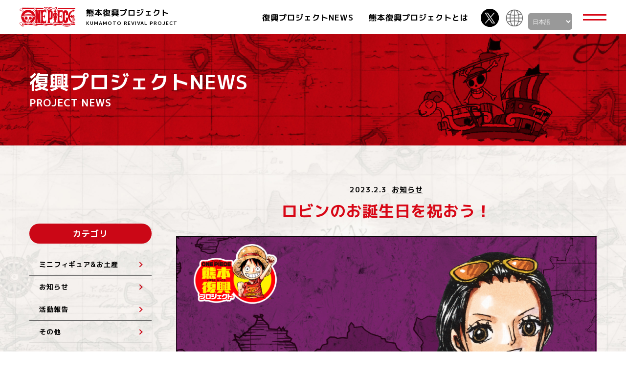

--- FILE ---
content_type: text/html; charset=UTF-8
request_url: https://op-kumamoto.com/news/560/
body_size: 7267
content:
<!DOCTYPE html>
<html lang="ja">
<head>
	<!-- Global site tag (gtag.js) - Google Analytics -->
	<script async src="https://www.googletagmanager.com/gtag/js?id=UA-133878435-1"></script>
	<script>
	  window.dataLayer = window.dataLayer || [];
	  function gtag(){dataLayer.push(arguments);}
	  gtag('js', new Date());
	  gtag('config', 'UA-133878435-1');
	</script>
	<meta charset="utf-8">
	<meta name="viewport" content="width=device-width,initial-scale=1.0,minimum-scale=1.0">
	<meta name="format-detection" content="telephone=no">
	<meta http-equiv="X-UA-Compatible" content="IE=edge">
	<meta name="robots" content="all">
	<meta name="description" content="熊本復興支援プロジェクト「感謝」をキーワードに、『ONE PIECE』とともに復興が進む熊本の姿を全国に向けて発信し、熊本地震からの復興の大きな原動力としてまいります。">
	<meta name="copyright" content="ONE PIECE 熊本復興プロジェクト">
	<meta name="twitter:card" content="summary_large_image">
	<meta property="og:type" content="article">
	<meta property="og:title" content="ロビンのお誕生日を祝おう！ | 復興プロジェクトNEWS | ONE PIECE（ワンピース）熊本復興プロジェクト！〜麦わらの一味、ヒノ国復興編〜">
	<meta property="og:site_name" content="ONE PIECE（ワンピース）熊本復興プロジェクト！〜麦わらの一味、ヒノ国復興編〜">
	<meta property="og:description" content="熊本復興支援プロジェクト！「感謝」をキーワードに、『ONE PIECE』とともに復興が進む熊本の姿を全国に向けて発信し、熊本地震からの復興の大きな原動力としてまいります。">
	<meta property="og:url" content="https://op-kumamoto.com/news/560/">
	<meta property="og:image" content="https://op-kumamoto.com/cp/wp-content/themes/opkumamoto2019/images/config/og.png">
	<meta property="og:locale" content="ja_JP">
	<title>ロビンのお誕生日を祝おう！ | 復興プロジェクトNEWS | ONE PIECE（ワンピース）熊本復興プロジェクト！〜麦わらの一味、ヒノ国復興編〜</title>
	<link rel="index" href="/" />
	<link rel="shortcut icon" type="image/ico" href="https://op-kumamoto.com/cp/wp-content/themes/opkumamoto2019/images/config/favicon.ico">
	<!-- page css -->
	<link rel="stylesheet" href="https://op-kumamoto.com/cp/wp-content/themes/opkumamoto2019/common/css/page/news/import.css">
	<!-- /page -->
	<script src="https://op-kumamoto.com/cp/wp-content/themes/opkumamoto2019/common/js/jquery.js"></script>
	<script src="https://op-kumamoto.com/cp/wp-content/themes/opkumamoto2019/common/js/jquery.plugins.js"></script>
	<script src="https://op-kumamoto.com/cp/wp-content/themes/opkumamoto2019/common/js/common.js"></script>
	<script src="https://op-kumamoto.com/cp/wp-content/themes/opkumamoto2019/common/js/animation.js"></script>
	<!--[if IE]><script src="https://op-kumamoto.com/cp/wp-content/themes/opkumamoto2019/common/js/html5.js"></script><![endif]-->
	<!-- page js -->
	<script src="https://op-kumamoto.com/cp/wp-content/themes/opkumamoto2019/common/js/page/news/detail.js"></script>
	<!-- /page -->
	<meta name='robots' content='max-image-preview:large' />
<link rel='dns-prefetch' href='//s.w.org' />
<link rel='stylesheet' id='wp-block-library-css'  href='https://op-kumamoto.com/cp/wp-includes/css/dist/block-library/style.min.css?ver=6.0.11' type='text/css' media='all' />
<style id='global-styles-inline-css' type='text/css'>
body{--wp--preset--color--black: #000000;--wp--preset--color--cyan-bluish-gray: #abb8c3;--wp--preset--color--white: #ffffff;--wp--preset--color--pale-pink: #f78da7;--wp--preset--color--vivid-red: #cf2e2e;--wp--preset--color--luminous-vivid-orange: #ff6900;--wp--preset--color--luminous-vivid-amber: #fcb900;--wp--preset--color--light-green-cyan: #7bdcb5;--wp--preset--color--vivid-green-cyan: #00d084;--wp--preset--color--pale-cyan-blue: #8ed1fc;--wp--preset--color--vivid-cyan-blue: #0693e3;--wp--preset--color--vivid-purple: #9b51e0;--wp--preset--gradient--vivid-cyan-blue-to-vivid-purple: linear-gradient(135deg,rgba(6,147,227,1) 0%,rgb(155,81,224) 100%);--wp--preset--gradient--light-green-cyan-to-vivid-green-cyan: linear-gradient(135deg,rgb(122,220,180) 0%,rgb(0,208,130) 100%);--wp--preset--gradient--luminous-vivid-amber-to-luminous-vivid-orange: linear-gradient(135deg,rgba(252,185,0,1) 0%,rgba(255,105,0,1) 100%);--wp--preset--gradient--luminous-vivid-orange-to-vivid-red: linear-gradient(135deg,rgba(255,105,0,1) 0%,rgb(207,46,46) 100%);--wp--preset--gradient--very-light-gray-to-cyan-bluish-gray: linear-gradient(135deg,rgb(238,238,238) 0%,rgb(169,184,195) 100%);--wp--preset--gradient--cool-to-warm-spectrum: linear-gradient(135deg,rgb(74,234,220) 0%,rgb(151,120,209) 20%,rgb(207,42,186) 40%,rgb(238,44,130) 60%,rgb(251,105,98) 80%,rgb(254,248,76) 100%);--wp--preset--gradient--blush-light-purple: linear-gradient(135deg,rgb(255,206,236) 0%,rgb(152,150,240) 100%);--wp--preset--gradient--blush-bordeaux: linear-gradient(135deg,rgb(254,205,165) 0%,rgb(254,45,45) 50%,rgb(107,0,62) 100%);--wp--preset--gradient--luminous-dusk: linear-gradient(135deg,rgb(255,203,112) 0%,rgb(199,81,192) 50%,rgb(65,88,208) 100%);--wp--preset--gradient--pale-ocean: linear-gradient(135deg,rgb(255,245,203) 0%,rgb(182,227,212) 50%,rgb(51,167,181) 100%);--wp--preset--gradient--electric-grass: linear-gradient(135deg,rgb(202,248,128) 0%,rgb(113,206,126) 100%);--wp--preset--gradient--midnight: linear-gradient(135deg,rgb(2,3,129) 0%,rgb(40,116,252) 100%);--wp--preset--duotone--dark-grayscale: url('#wp-duotone-dark-grayscale');--wp--preset--duotone--grayscale: url('#wp-duotone-grayscale');--wp--preset--duotone--purple-yellow: url('#wp-duotone-purple-yellow');--wp--preset--duotone--blue-red: url('#wp-duotone-blue-red');--wp--preset--duotone--midnight: url('#wp-duotone-midnight');--wp--preset--duotone--magenta-yellow: url('#wp-duotone-magenta-yellow');--wp--preset--duotone--purple-green: url('#wp-duotone-purple-green');--wp--preset--duotone--blue-orange: url('#wp-duotone-blue-orange');--wp--preset--font-size--small: 13px;--wp--preset--font-size--medium: 20px;--wp--preset--font-size--large: 36px;--wp--preset--font-size--x-large: 42px;}.has-black-color{color: var(--wp--preset--color--black) !important;}.has-cyan-bluish-gray-color{color: var(--wp--preset--color--cyan-bluish-gray) !important;}.has-white-color{color: var(--wp--preset--color--white) !important;}.has-pale-pink-color{color: var(--wp--preset--color--pale-pink) !important;}.has-vivid-red-color{color: var(--wp--preset--color--vivid-red) !important;}.has-luminous-vivid-orange-color{color: var(--wp--preset--color--luminous-vivid-orange) !important;}.has-luminous-vivid-amber-color{color: var(--wp--preset--color--luminous-vivid-amber) !important;}.has-light-green-cyan-color{color: var(--wp--preset--color--light-green-cyan) !important;}.has-vivid-green-cyan-color{color: var(--wp--preset--color--vivid-green-cyan) !important;}.has-pale-cyan-blue-color{color: var(--wp--preset--color--pale-cyan-blue) !important;}.has-vivid-cyan-blue-color{color: var(--wp--preset--color--vivid-cyan-blue) !important;}.has-vivid-purple-color{color: var(--wp--preset--color--vivid-purple) !important;}.has-black-background-color{background-color: var(--wp--preset--color--black) !important;}.has-cyan-bluish-gray-background-color{background-color: var(--wp--preset--color--cyan-bluish-gray) !important;}.has-white-background-color{background-color: var(--wp--preset--color--white) !important;}.has-pale-pink-background-color{background-color: var(--wp--preset--color--pale-pink) !important;}.has-vivid-red-background-color{background-color: var(--wp--preset--color--vivid-red) !important;}.has-luminous-vivid-orange-background-color{background-color: var(--wp--preset--color--luminous-vivid-orange) !important;}.has-luminous-vivid-amber-background-color{background-color: var(--wp--preset--color--luminous-vivid-amber) !important;}.has-light-green-cyan-background-color{background-color: var(--wp--preset--color--light-green-cyan) !important;}.has-vivid-green-cyan-background-color{background-color: var(--wp--preset--color--vivid-green-cyan) !important;}.has-pale-cyan-blue-background-color{background-color: var(--wp--preset--color--pale-cyan-blue) !important;}.has-vivid-cyan-blue-background-color{background-color: var(--wp--preset--color--vivid-cyan-blue) !important;}.has-vivid-purple-background-color{background-color: var(--wp--preset--color--vivid-purple) !important;}.has-black-border-color{border-color: var(--wp--preset--color--black) !important;}.has-cyan-bluish-gray-border-color{border-color: var(--wp--preset--color--cyan-bluish-gray) !important;}.has-white-border-color{border-color: var(--wp--preset--color--white) !important;}.has-pale-pink-border-color{border-color: var(--wp--preset--color--pale-pink) !important;}.has-vivid-red-border-color{border-color: var(--wp--preset--color--vivid-red) !important;}.has-luminous-vivid-orange-border-color{border-color: var(--wp--preset--color--luminous-vivid-orange) !important;}.has-luminous-vivid-amber-border-color{border-color: var(--wp--preset--color--luminous-vivid-amber) !important;}.has-light-green-cyan-border-color{border-color: var(--wp--preset--color--light-green-cyan) !important;}.has-vivid-green-cyan-border-color{border-color: var(--wp--preset--color--vivid-green-cyan) !important;}.has-pale-cyan-blue-border-color{border-color: var(--wp--preset--color--pale-cyan-blue) !important;}.has-vivid-cyan-blue-border-color{border-color: var(--wp--preset--color--vivid-cyan-blue) !important;}.has-vivid-purple-border-color{border-color: var(--wp--preset--color--vivid-purple) !important;}.has-vivid-cyan-blue-to-vivid-purple-gradient-background{background: var(--wp--preset--gradient--vivid-cyan-blue-to-vivid-purple) !important;}.has-light-green-cyan-to-vivid-green-cyan-gradient-background{background: var(--wp--preset--gradient--light-green-cyan-to-vivid-green-cyan) !important;}.has-luminous-vivid-amber-to-luminous-vivid-orange-gradient-background{background: var(--wp--preset--gradient--luminous-vivid-amber-to-luminous-vivid-orange) !important;}.has-luminous-vivid-orange-to-vivid-red-gradient-background{background: var(--wp--preset--gradient--luminous-vivid-orange-to-vivid-red) !important;}.has-very-light-gray-to-cyan-bluish-gray-gradient-background{background: var(--wp--preset--gradient--very-light-gray-to-cyan-bluish-gray) !important;}.has-cool-to-warm-spectrum-gradient-background{background: var(--wp--preset--gradient--cool-to-warm-spectrum) !important;}.has-blush-light-purple-gradient-background{background: var(--wp--preset--gradient--blush-light-purple) !important;}.has-blush-bordeaux-gradient-background{background: var(--wp--preset--gradient--blush-bordeaux) !important;}.has-luminous-dusk-gradient-background{background: var(--wp--preset--gradient--luminous-dusk) !important;}.has-pale-ocean-gradient-background{background: var(--wp--preset--gradient--pale-ocean) !important;}.has-electric-grass-gradient-background{background: var(--wp--preset--gradient--electric-grass) !important;}.has-midnight-gradient-background{background: var(--wp--preset--gradient--midnight) !important;}.has-small-font-size{font-size: var(--wp--preset--font-size--small) !important;}.has-medium-font-size{font-size: var(--wp--preset--font-size--medium) !important;}.has-large-font-size{font-size: var(--wp--preset--font-size--large) !important;}.has-x-large-font-size{font-size: var(--wp--preset--font-size--x-large) !important;}
</style>
<link rel="canonical" href="https://op-kumamoto.com/news/560/" />
<link rel='shortlink' href='https://op-kumamoto.com/?p=560' />
<link rel="alternate" type="application/json+oembed" href="https://op-kumamoto.com/wp-json/oembed/1.0/embed?url=https%3A%2F%2Fop-kumamoto.com%2Fnews%2F560%2F" />
<link rel="alternate" type="text/xml+oembed" href="https://op-kumamoto.com/wp-json/oembed/1.0/embed?url=https%3A%2F%2Fop-kumamoto.com%2Fnews%2F560%2F&#038;format=xml" />
<style type="text/css">.recentcomments a{display:inline !important;padding:0 !important;margin:0 !important;}</style>	<script>
  document.addEventListener('DOMContentLoaded', function() {
    var selector = document.getElementById('languageSwitcher');
    selector.addEventListener('change', function() {
      var selectedLanguage = this.value;
      var urlMap = {
        ja: 'https://op-kumamoto.com/',
        en: 'https://op-kumamoto.com/english/',
        chs: 'https://op-kumamoto.com/zhcn/',
        cht: 'https://op-kumamoto.com/zhtw/',
		ko: 'https://op-kumamoto.com/korea/',
		fra: 'https://op-kumamoto.com/france/',
      };
  
      
      var langOption = this.querySelector('option[value=""]');
      if (langOption) {
        langOption.remove();
      }
  
      
      if (urlMap[selectedLanguage]) {
        window.location.href = urlMap[selectedLanguage];
      }
    });
  
   
    selector.addEventListener('focus', function() {
      var langOption = selector.querySelector('option[value=""]');
      if (langOption) {
        langOption.remove();
      }
    }, {once: true});
  });
  </script>
</head>
<body class="onepiece">
	<!-- contentWrapperArea -->
	<div class="l-contentWrapperArea">
		<!-- headerArea -->
        	<header class="l-headerArea js-headerArea min">
		<h1 class="l-headerArea-logo cn"><a href="https://op-kumamoto.com">ONE PIECE 熊本復興プロジェクト</a></h1>
		<p class="l-headerArea-title-jp ff_type1 fc_type1 fw_type2">熊本復興プロジェクト</p>
		<p class="l-headerArea-title-en ff_type1 fc_type1 fw_type2">KUMAMOTO REVIVAL PROJECT</p>
		<nav class="l-headerArea-navi new2022">
			<ul class="fw_typeB ff_type1">
				<li><a href="https://op-kumamoto.com/news/">復興プロジェクトNEWS</a></li>
				<!--<li><a href="#cam" class="scroll2">デジタルスタンプラリー</a></li>-->
				<li><a href="https://op-kumamoto.com#about" class="scroll">熊本復興プロジェクトとは</a></li>
			</ul>
		</nav>
		<div id="lg_wp">		
<div id="languageSwitcherContainer">
  <div class="languageIcon"><img src="https://op-kumamoto.com/cp/wp-content/themes/opkumamoto2019/images/common/lang_ico.png" width="15px"></div>
  <select id="languageSwitcher" class="lg_bt">
    <option value="" disabled selected>日本語</option> 
	<option value="ja">日本語</option>
    <option value="en">English</option>
    <option value="chs">中文 简化字</option>
    <option value="cht">中文 繁體字</option>
	<option value="ko">한국어</option>
	<option value="fra">Français</option>
  </select>
</div>
</div>
		<p class="l-headerArea-x new2024"><a href="https://twitter.com/op_kfpj" target="_blank">X</a></p>
	</header>
	<header class="l-headerArea-sp">
		<div class="l-headerArea-sp-inner">
			<p class="l-headerArea-sp-logo cn"><a href="https://op-kumamoto.com">ONE PIECE 熊本復興プロジェクト</a></p>
			<p class="l-headerArea-sp-title-jp ff_type1 fw_type2">熊本復興プロジェクト</p>
			<p class="l-headerArea-sp-title-en ff_type1 fw_type2">KUMAMOTO REVIVAL PROJECT</p>
			<div class="l-contentArea-type1">
				<nav class="l-headerArea-sp-navi">
					<ul class="fw_typeB ff_type1">
						<li><a href="https://op-kumamoto.com/news/">復興プロジェクトNEWS</a></li>
						<!--<li><a href="#cam" class="scroll2">デジタルスタンプラリー</a></li>-->
						<li><a href="https://op-kumamoto.com#about" class="scroll">熊本復興プロジェクトとは</a></li>
					</ul>
				</nav>
			</div>
		</div>
	</header>
	<p class="spMenu js-spMenu min"><a href="javascript:void(0)" class="panelBtn"><span class="panelBtnIcon"></span></a></p>		<!-- /headerArea -->
		<!-- contentsArea -->
		<section class="l-titleArea">
			<div class="l-contentArea-type1">
				<h2 class="l-c-titleArea-jp-page ff_type1 fc_type1 fw_type2">復興プロジェクトNEWS</h2>
				<p class="l-c-titleArea-en-page ff_type1 fc_type1 fw_type2">PROJECT NEWS</p>
			</div>
		</section>
		<section class="l-page-contentsArea">
			<div class="l-contentArea-type1">
				<div class="flexboxType1-rp">
					<div class="l-page-news-contentsArea">
                        <div class="l-page-news-contentsArea-pageBody">
                            							<p class="l-page-news-contentsArea-pageBody-headinfoArea ff_type1 fw_type2"><span>2023.2.3</span><a href="https://op-kumamoto.com/newscategory/info/">お知らせ</a></p>
                            <h3 class="l-page-news-contentsArea-pageBody-title ff_type1 fw_type2 fc_type2">ロビンのお誕生日を祝おう！</h3>
                                                        <p class="l-page-news-contentsArea-pageBody-image"><img src="https://op-kumamoto.com/cp/wp-content/uploads/2023/02/robinBd.png" alt="ロビンのお誕生日を祝おう！"></p>
                            							<div class="l-page-news-contentsArea-pageBody-body">
								<div class="page-inputArea">
								　<p>2月6日にロビンの誕生日を迎えるにあたり、ささやかなバースデーイベントを開催し、ONEPIECEファンの皆さんとお祝いをします。</p>
<p>当日は、ちょうよう保育園の年長さんがロビンのイメージカラーである紫のお花をプレゼントするべく、ロビン像周辺で花植えイベントを行うほか、東海大学農学部より、シクラメンの提供もいただき、花いっぱいでロビンの誕生日をお祝いする予定です。</p>
<p>花植え終了後には、オリジナル手旗で一緒にロビンをお祝いし、記念撮影を実施します。</p>
<p>さらに、黒川地区の有志団体「すがるの里」による桜餅の無料配布も数量限定で行います。</p>
<p><span class="wys_fc_red wys_bold">ぜひ一緒に1年に1度のロビンの誕生日をお祝いしましょう！</span></p>
<p>南阿蘇村役場1階やLOOPみなみあそ(南阿蘇村河陰145-3)では、ロビンの誕生日ムードを醸成するため、ONEPIECEの展示スぺースや特設ブースを設置(期間限定)しているほか、連動企画として、#ロビン生誕祭 を用いたSNS投稿の募集や旧東海大学阿蘇キャンパス、LOOPみなみあそ、南阿蘇村役場の3ヶ所でキャラクターの好きな名言等の募集が実施されます。</p>
<p>&nbsp;</p>
<p>&nbsp;</p>
<p>日時：令和5年2月6日(月曜日) 午前11時から（約30分程度）</p>
<p>場所：旧東海大学阿蘇キャンパス　ロビン像周辺（南阿蘇村大字河陽5435)</p>
<p>参加者：どなたでも(参加費はかかりません)</p>
<p>&nbsp;</p>
<p>お問い合わせは<br />
南阿蘇村　政策企画課<br />
電話番号：0967-67-2230　　Fax：0967-67-2073</p>
								</div>
							</div>
							<div class="l-page-news-contentsArea-pageBody-bottominfoAreaWrap">
								<p class="l-page-news-contentsArea-pageBody-bottominfoArea ff_type1 fw_type2">2023.2.3<span>/</span><a href="https://op-kumamoto.com/newscategory/info/">お知らせ</a><span>/</span>PROJECTSTUFF</p>
                            </div>
                            						</div>
					</div>
					<div class="l-page-news-naviArea">
						<div class="l-page-news-naviArea-box">
							<p class="l-page-news-naviArea-box-title ff_type1 fc_type1 fw_type2">カテゴリ</p>
							<nav class="l-page-news-naviArea-box-clist">
								<ul class="ff_type1 fw_type2">
                                    	<li class="cat-item cat-item-6"><a href="https://op-kumamoto.com/newscategory/%e3%83%9f%e3%83%8b%e3%83%95%e3%82%a3%e3%82%ae%e3%83%a5%e3%82%a2%e3%81%8a%e5%9c%9f%e7%94%a3/">ミニフィギュア&amp;お土産</a>
</li>
	<li class="cat-item cat-item-2"><a href="https://op-kumamoto.com/newscategory/info/">お知らせ</a>
</li>
	<li class="cat-item cat-item-3"><a href="https://op-kumamoto.com/newscategory/report/">活動報告</a>
</li>
	<li class="cat-item cat-item-5"><a href="https://op-kumamoto.com/newscategory/other/">その他</a>
</li>
								</ul>
							</nav>
						</div>
						<div class="l-page-news-naviArea-box">
							<p class="l-page-news-naviArea-box-title ff_type1 fc_type1 fw_type2">新しい記事</p>
							<div class="l-page-news-naviArea-box-newlist">
                                                                                                                                                                								<article class="l-c-newsbox l-c-newsbox-type3">
									<a href="https://op-kumamoto.com/news/1082/">
										<div class="flexboxType1-rp">
											<div class="l-c-newsbox-thArea">
												<div class="l-c-newsbox-imageArea">
                                                										            <p class="l-c-newsbox-imageArea-image" style="background:url(https://op-kumamoto.com/cp/wp-content/uploads/2026/01/OP_kumamoto_H1H4_dummy_sample.png) no-repeat;background-size:cover;background-position:center center;"><img src="https://op-kumamoto.com/cp/wp-content/themes/opkumamoto2019/images/common/news_th.png" alt="『ONE PIECEカードゲーム フラッグシップバトルSPECIAL in 熊本』開催！"></p>
										            													<p class="l-c-newsbox-imageArea-hovertext ff_type1 fw_type2"><span>PROJECT NEWS</span></p>
												</div>
											</div>
											<div class="l-c-newsbox-infoAreaWrap">
												<div class="l-c-newsbox-infoArea">
													<div class="flexboxType1-rp">
														<p class="l-c-newsbox-day ff_type1 fw_type2">2026.01.13</p>
																								                <p class="l-c-newsbox-category ff_type1 fw_type2">お知らせ</p>
										                													</div>
												</div>
												<h2 class="l-c-newsbox-title ff_type1 fw_type1">『ONE PIECEカードゲーム フラッグシップバ...</h2>
											</div>
										</div>
									</a>
                                </article>
                                                                								<article class="l-c-newsbox l-c-newsbox-type3">
									<a href="https://op-kumamoto.com/news/1079/">
										<div class="flexboxType1-rp">
											<div class="l-c-newsbox-thArea">
												<div class="l-c-newsbox-imageArea">
                                                										            <p class="l-c-newsbox-imageArea-image" style="background:url(https://op-kumamoto.com/cp/wp-content/uploads/2026/01/ginza_logo.jpg) no-repeat;background-size:cover;background-position:center center;"><img src="https://op-kumamoto.com/cp/wp-content/themes/opkumamoto2019/images/common/news_th.png" alt="『ONE PIECE熊本復興プロジェクト10年展』プレ展示開催決定！"></p>
										            													<p class="l-c-newsbox-imageArea-hovertext ff_type1 fw_type2"><span>PROJECT NEWS</span></p>
												</div>
											</div>
											<div class="l-c-newsbox-infoAreaWrap">
												<div class="l-c-newsbox-infoArea">
													<div class="flexboxType1-rp">
														<p class="l-c-newsbox-day ff_type1 fw_type2">2026.01.06</p>
																								                <p class="l-c-newsbox-category ff_type1 fw_type2">お知らせ</p>
										                													</div>
												</div>
												<h2 class="l-c-newsbox-title ff_type1 fw_type1">『ONE PIECE熊本復興プロジェクト10年展』...</h2>
											</div>
										</div>
									</a>
                                </article>
                                                                								<article class="l-c-newsbox l-c-newsbox-type3">
									<a href="https://op-kumamoto.com/news/1073/">
										<div class="flexboxType1-rp">
											<div class="l-c-newsbox-thArea">
												<div class="l-c-newsbox-imageArea">
                                                										            <p class="l-c-newsbox-imageArea-image" style="background:url(https://op-kumamoto.com/cp/wp-content/uploads/2025/12/605459447_1266619215296736_7412744744636034395_n-scaled.jpg) no-repeat;background-size:cover;background-position:center center;"><img src="https://op-kumamoto.com/cp/wp-content/themes/opkumamoto2019/images/common/news_th.png" alt="本年も応援ありがとうございました！"></p>
										            													<p class="l-c-newsbox-imageArea-hovertext ff_type1 fw_type2"><span>PROJECT NEWS</span></p>
												</div>
											</div>
											<div class="l-c-newsbox-infoAreaWrap">
												<div class="l-c-newsbox-infoArea">
													<div class="flexboxType1-rp">
														<p class="l-c-newsbox-day ff_type1 fw_type2">2025.12.27</p>
																								                <p class="l-c-newsbox-category ff_type1 fw_type2">活動報告</p>
										                													</div>
												</div>
												<h2 class="l-c-newsbox-title ff_type1 fw_type1">本年も応援ありがとうございました！</h2>
											</div>
										</div>
									</a>
                                </article>
                                                                                                							</div>
						</div>
						<div class="l-page-news-naviArea-box">
							<p class="l-page-news-naviArea-box-title ff_type1 fc_type1 fw_type2">アーカイブ</p>
							<div class="l-page-news-naviArea-box-acWrap">
                                <div class='l-page-news-naviArea-box-acbox'>
<div class='l-page-news-naviArea-box-ctitleArea'>
<p class='l-page-news-naviArea-box-ctitleArea-title ff_type1 fw_type2'>2026</p>
</div>
<nav class='l-page-news-naviArea-box-aclist'>
<ul class='ff_type1 fw_type2'>
<li><a href='https://op-kumamoto.com/news/date/2026/01/'>1月</a></li>
</ul>
</nav>
</div>
<div class='l-page-news-naviArea-box-acbox'>
<div class='l-page-news-naviArea-box-ctitleArea'>
<p class='l-page-news-naviArea-box-ctitleArea-title ff_type1 fw_type2'>2025</p>
</div>
<nav class='l-page-news-naviArea-box-aclist'>
<ul class='ff_type1 fw_type2'>
<li><a href='https://op-kumamoto.com/news/date/2025/12/'>12月</a></li>
<li><a href='https://op-kumamoto.com/news/date/2025/11/'>11月</a></li>
<li><a href='https://op-kumamoto.com/news/date/2025/10/'>10月</a></li>
<li><a href='https://op-kumamoto.com/news/date/2025/09/'>9月</a></li>
<li><a href='https://op-kumamoto.com/news/date/2025/07/'>7月</a></li>
<li><a href='https://op-kumamoto.com/news/date/2025/06/'>6月</a></li>
<li><a href='https://op-kumamoto.com/news/date/2025/04/'>4月</a></li>
<li><a href='https://op-kumamoto.com/news/date/2025/03/'>3月</a></li>
<li><a href='https://op-kumamoto.com/news/date/2025/02/'>2月</a></li>
<li><a href='https://op-kumamoto.com/news/date/2025/01/'>1月</a></li>
</ul>
</nav>
</div>
<div class='l-page-news-naviArea-box-acbox'>
<div class='l-page-news-naviArea-box-ctitleArea'>
<p class='l-page-news-naviArea-box-ctitleArea-title ff_type1 fw_type2'>2024</p>
</div>
<nav class='l-page-news-naviArea-box-aclist'>
<ul class='ff_type1 fw_type2'>
<li><a href='https://op-kumamoto.com/news/date/2024/12/'>12月</a></li>
<li><a href='https://op-kumamoto.com/news/date/2024/11/'>11月</a></li>
<li><a href='https://op-kumamoto.com/news/date/2024/10/'>10月</a></li>
<li><a href='https://op-kumamoto.com/news/date/2024/09/'>9月</a></li>
<li><a href='https://op-kumamoto.com/news/date/2024/08/'>8月</a></li>
<li><a href='https://op-kumamoto.com/news/date/2024/07/'>7月</a></li>
<li><a href='https://op-kumamoto.com/news/date/2024/05/'>5月</a></li>
<li><a href='https://op-kumamoto.com/news/date/2024/04/'>4月</a></li>
<li><a href='https://op-kumamoto.com/news/date/2024/03/'>3月</a></li>
<li><a href='https://op-kumamoto.com/news/date/2024/01/'>1月</a></li>
</ul>
</nav>
</div>
<div class='l-page-news-naviArea-box-acbox'>
<div class='l-page-news-naviArea-box-ctitleArea'>
<p class='l-page-news-naviArea-box-ctitleArea-title ff_type1 fw_type2'>2023</p>
</div>
<nav class='l-page-news-naviArea-box-aclist'>
<ul class='ff_type1 fw_type2'>
<li><a href='https://op-kumamoto.com/news/date/2023/12/'>12月</a></li>
<li><a href='https://op-kumamoto.com/news/date/2023/11/'>11月</a></li>
<li><a href='https://op-kumamoto.com/news/date/2023/09/'>9月</a></li>
<li><a href='https://op-kumamoto.com/news/date/2023/07/'>7月</a></li>
<li><a href='https://op-kumamoto.com/news/date/2023/06/'>6月</a></li>
<li><a href='https://op-kumamoto.com/news/date/2023/04/'>4月</a></li>
<li><a href='https://op-kumamoto.com/news/date/2023/03/'>3月</a></li>
<li><a href='https://op-kumamoto.com/news/date/2023/02/'>2月</a></li>
<li><a href='https://op-kumamoto.com/news/date/2023/01/'>1月</a></li>
</ul>
</nav>
</div>
<div class='l-page-news-naviArea-box-acbox'>
<div class='l-page-news-naviArea-box-ctitleArea'>
<p class='l-page-news-naviArea-box-ctitleArea-title ff_type1 fw_type2'>2022</p>
</div>
<nav class='l-page-news-naviArea-box-aclist'>
<ul class='ff_type1 fw_type2'>
<li><a href='https://op-kumamoto.com/news/date/2022/12/'>12月</a></li>
<li><a href='https://op-kumamoto.com/news/date/2022/11/'>11月</a></li>
<li><a href='https://op-kumamoto.com/news/date/2022/10/'>10月</a></li>
<li><a href='https://op-kumamoto.com/news/date/2022/09/'>9月</a></li>
<li><a href='https://op-kumamoto.com/news/date/2022/07/'>7月</a></li>
<li><a href='https://op-kumamoto.com/news/date/2022/06/'>6月</a></li>
<li><a href='https://op-kumamoto.com/news/date/2022/05/'>5月</a></li>
<li><a href='https://op-kumamoto.com/news/date/2022/04/'>4月</a></li>
<li><a href='https://op-kumamoto.com/news/date/2022/02/'>2月</a></li>
<li><a href='https://op-kumamoto.com/news/date/2022/01/'>1月</a></li>
</ul>
</nav>
</div>
<div class='l-page-news-naviArea-box-acbox'>
<div class='l-page-news-naviArea-box-ctitleArea'>
<p class='l-page-news-naviArea-box-ctitleArea-title ff_type1 fw_type2'>2021</p>
</div>
<nav class='l-page-news-naviArea-box-aclist'>
<ul class='ff_type1 fw_type2'>
<li><a href='https://op-kumamoto.com/news/date/2021/12/'>12月</a></li>
<li><a href='https://op-kumamoto.com/news/date/2021/11/'>11月</a></li>
<li><a href='https://op-kumamoto.com/news/date/2021/10/'>10月</a></li>
<li><a href='https://op-kumamoto.com/news/date/2021/09/'>9月</a></li>
<li><a href='https://op-kumamoto.com/news/date/2021/07/'>7月</a></li>
<li><a href='https://op-kumamoto.com/news/date/2021/04/'>4月</a></li>
<li><a href='https://op-kumamoto.com/news/date/2021/02/'>2月</a></li>
</ul>
</nav>
</div>
<div class='l-page-news-naviArea-box-acbox'>
<div class='l-page-news-naviArea-box-ctitleArea'>
<p class='l-page-news-naviArea-box-ctitleArea-title ff_type1 fw_type2'>2020</p>
</div>
<nav class='l-page-news-naviArea-box-aclist'>
<ul class='ff_type1 fw_type2'>
<li><a href='https://op-kumamoto.com/news/date/2020/12/'>12月</a></li>
<li><a href='https://op-kumamoto.com/news/date/2020/11/'>11月</a></li>
<li><a href='https://op-kumamoto.com/news/date/2020/10/'>10月</a></li>
<li><a href='https://op-kumamoto.com/news/date/2020/09/'>9月</a></li>
<li><a href='https://op-kumamoto.com/news/date/2020/08/'>8月</a></li>
<li><a href='https://op-kumamoto.com/news/date/2020/06/'>6月</a></li>
<li><a href='https://op-kumamoto.com/news/date/2020/02/'>2月</a></li>
</ul>
</nav>
</div>
<div class='l-page-news-naviArea-box-acbox'>
<div class='l-page-news-naviArea-box-ctitleArea'>
<p class='l-page-news-naviArea-box-ctitleArea-title ff_type1 fw_type2'>2019</p>
</div>
<nav class='l-page-news-naviArea-box-aclist'>
<ul class='ff_type1 fw_type2'>
<li><a href='https://op-kumamoto.com/news/date/2019/12/'>12月</a></li>
<li><a href='https://op-kumamoto.com/news/date/2019/11/'>11月</a></li>
<li><a href='https://op-kumamoto.com/news/date/2019/10/'>10月</a></li>
</ul>
</nav>
</div>
							</div>
						</div>
						<!-- <div class="l-page-news-naviArea-box">
							<nav class="l-page-news-naviArea-bannerList">
								<ul>
									<li><a href="" target="_blank"><img src="https://op-kumamoto.com/cp/wp-content/themes/opkumamoto2019/images/banner/banner_1.jpg" alt="title"></a></li>
								</ul>
							</nav>
						</div> -->
					</div>
				</div>
			</div>
		</section>
		<!-- /contentsArea -->
    	<footer class="l-footerArea">
		<div class="l-contentArea-type4 footer-page">
			<div class="flexboxType1-rp">
				<div class="l-footerArea-bodyArea">
					<div class="flexboxType1-pc">
						<div class="l-footerArea-bodyArea-khArea">
						<p class="l-footerArea-bodyArea-khArea-title ff_type1 fw_type2"><span>【企画・発行】熊本県 観光振興課</span></p>
							<p class="l-footerArea-bodyArea-khArea-read ff_type1">〒862-8570 <br class="dpb_sp">熊本県熊本市中央区水前寺6丁目18番地1号<br>TEL（096）333-2158</p>
						</div>
						<div class="l-footerArea-bodyArea-bannerArea">
							<p class="l-footerArea-bodyArea-bannerArea-banner"><a href="http://www.pref.kumamoto.jp/" target="_blank"><img src="https://op-kumamoto.com/cp/wp-content/themes/opkumamoto2019/images/common/b_kumamotoken.png" alt="熊本県ホームページ"></a></p>
						</div>
					</div>
					<p class="l-footerArea-bodyArea-cr ff_type1">&copy;  Kumamoto Prefecture All Rights Reserved. ©2010kumamoto pref.kumamon</p>
					<p class="l-footerArea-bodyArea-cs ff_type1">掲載記事・写真・コンテンツなど無断での使用・転載を固く禁じます。<br class="dpb_pc">このサイトへのリンクに関しては、悪意によるものを除き、ご自由に設定できますが、フレーム内に取り込む形でのリンクは固く禁じます。</p>
				</div>
				<div class="l-footerArea-logoArea">
					<p class="l-footerArea-logoArea-logo cn"><img src="https://op-kumamoto.com/cp/wp-content/themes/opkumamoto2019/images/common/obj_logo.png" alt="ONE PIECE 熊本復興プロジェクト"></p>
					<p class="l-footerArea-logoArea-logocr ff_type1">©尾田栄一郎／集英社<br>©2010熊本県くまモン</p>
				</div>
				<div class="l-footerArea-pagetopArea js-sc">
					<p class="l-footerArea-pagetopArea-pagetop"><span>TOP</span></p>
				</div>
			</div>
			<p class="l-c-title-c brook cn ef_bound dpb_sp"><img src="https://op-kumamoto.com/cp/wp-content/themes/opkumamoto2019/images/index/c_brook.png" alt="ブルック"></p>
       	</div>
    </footer>
	</div>
	<!-- /contentWrapperArea -->
	</body>
</html>

--- FILE ---
content_type: text/css
request_url: https://op-kumamoto.com/cp/wp-content/themes/opkumamoto2019/common/css/page/news/import.css
body_size: 95
content:
@charset "UTF-8";

/* --------------------------------------------------------------------- */
/* import */
/* --------------------------------------------------------------------- */

@import url("/cp/wp-content/themes/opkumamoto2019/common/css/foundation/detail.css") all;
@import url("/cp/wp-content/themes/opkumamoto2019/common/css/layout/header.css") all;
@import url("/cp/wp-content/themes/opkumamoto2019/common/css/layout/footer.css") all;
@import url("/cp/wp-content/themes/opkumamoto2019/common/css/layout/contents.css") all;
@import url("/cp/wp-content/themes/opkumamoto2019/common/css/object/project.css") all;
@import url("/cp/wp-content/themes/opkumamoto2019/common/css/object/utility.css") all;
@import url("/cp/wp-content/themes/opkumamoto2019/common/css/object/module.css") all;
@import url("/cp/wp-content/themes/opkumamoto2019/common/css/object/input.css") all;

/* --------------------------------------------------------------------- */

@import url("/cp/wp-content/themes/opkumamoto2019/common/css/page/news/detail.css") all;

--- FILE ---
content_type: text/css
request_url: https://op-kumamoto.com/cp/wp-content/themes/opkumamoto2019/common/css/foundation/detail.css
body_size: 967
content:
@charset "UTF-8";

/* --------------------------------------------------------------------- */
/* base */
/* --------------------------------------------------------------------- */

*,html{
	margin: 0px;
	padding: 0px;
}

html{
	font-size: 62.5%;
}

body {
	font-family: "游ゴシック体", "Yu Gothic", YuGothic, "Hiragino Kaku Gothic Pro", "ヒラギノ角ゴ Pro W3", "ヒラギノ角ゴ Pro", "メイリオ", "Meiryo", メイリオ, Meiryo, Osaka, "ＭＳ Ｐゴシック", "Helvetica", "Verdana", sans-serif;
	line-height: 1;
	color: #000;
	background: #000;
	letter-spacing: 1px;
	text-rendering: optimizeLegibility;
	-webkit-font-smoothing: antialiased;
	-moz-osx-font-smoothing: grayscale;
	-webkit-text-size-adjust: none;
	-webkit-font-feature-settings: pkna;
	-moz-font-feature-settings: pkna;
	font-feature-settings: pkna;
	background: url(/cp/wp-content/themes/opkumamoto2019/images/common/bg_1.jpg);
	background-size: 1287px 852px;
}

img {
  image-rendering: -webkit-optimize-contrast;
}

h1,h2,h3,h4,h5,h6 {
	font-size: 1em;
	line-height: 100%;
	margin: 0px;
	padding: 0px;
	font-weight:normal;
	}

article, aside, dialog, figure, footer, header, hgroup, menu, nav, address, section { display: block; }

::-moz-selection{
	background: #000;
	color: #fff;
	}

::selection{
	background: #000;
	color: #fff;
	}

a,
input,
button {
    -webkit-touch-callout:none;
    -webkit-tap-highlight-color:rgba(0,0,0,0);
    cursor: pointer;
    outline: none !important;
}

a:hover,
input:hover,
button:hover {
    outline: none !important;
}

img {
	width: 100%;
	height: auto;
	border: none;
	margin: 0px;
	padding: 0px;
}

hr{
	display: none;
}

table {
    border-collapse: collapse;
    border-spacing: 0px;
}

/* reset transition */
a,
input,
select,
textarea,
button,
a object,
a > span,
a img,
*:before,
*:after,
button span
{
	-webkit-transition: all 300ms ease;
	-o-transition: all 300ms ease;
	-moz-transition: all 300ms ease;
	transition: all 300ms ease;
	-webkit-transform: translate3d(0, 0, 0);
	transform: translate3d(0, 0, 0);
}

.dpb_pc{
	display: block !important;
}
.dpb_sp{
	display: none !important;
}
.dpib_pc{
	display: inline-block !important;
}
.dpib_sp{
	display: none !important;
}
.dpi_pc{
	display: inline !important;
}
.dpi_sp{
	display: none !important;
}

@media screen and (max-width: 768px){

body {
	background: url(/cp/wp-content/themes/opkumamoto2019/images/common/bg_1.jpg);
	background-size: 642px 425px;
}

.dpb_pc{
	display: none !important;
}
.dpb_sp{
	display: block !important;
}
.dpib_pc{
	display: none !important;
}
.dpib_sp{
	display: inline-block !important;
}
.dpi_pc{
	display: none !important;
}
.dpi_sp{
	display: inline !important;
}

}




--- FILE ---
content_type: text/css
request_url: https://op-kumamoto.com/cp/wp-content/themes/opkumamoto2019/common/css/layout/header.css
body_size: 3782
content:
@charset "UTF-8";

/* --------------------------------------------------------------------- */
/* header */
/* --------------------------------------------------------------------- */

.l-headerArea{
	width: 100%;
	height: 100px;
	left: 0px;
	z-index: 99999;
	overflow: hidden;
	position: fixed;
	transition: .2s;
}

.l-headerArea.min{
	width: 100%;
	height: 70px;
	left: 0px;
	z-index: 99999;
	overflow: hidden;
	position: fixed;
	background: #fff;
}

.l-headerArea-logo{
	width: 169px;
	height: 61px;
	font-size: 0;
	position: absolute;
	left: 40px;
	top: 26px;
	font-size: 0;
	text-indent: -999px;
	transition: .2s;
}

.l-headerArea-logo a{
	width: 169px;
	height: 61px;
	display: block;
	text-decoration: none;
	position: relative;
}

.l-headerArea-logo a:hover{
	opacity: 0.5;
}

.l-headerArea-logo a:before{
	width: 169px;
	height: 61px;
	display: block;
	content: "";
	background: url("/cp/wp-content/themes/opkumamoto2019/images/common/logo.png") no-repeat;
	background-size: 169px 61px;
	height: 61px;
	position: absolute;
	top: 0px;
	left: 0px;
	opacity: 1;
}

.l-headerArea-logo a:after{
	width: 169px;
	height: 61px;
	display: block;
	content: "";
	background: url("/cp/wp-content/themes/opkumamoto2019/images/common/logo_red.png") no-repeat;
	background-size: 169px 61px;
	height: 61px;
	position: absolute;
	top: 0px;
	left: 0px;
	opacity: 0;
}

.l-headerArea.min .l-headerArea-logo{
	width: 114px;
	height: 41px;
	font-size: 0;
	position: absolute;
	left: 40px;
	top: 14px;
	font-size: 0;
	text-indent: -999px;
}

.l-headerArea.min .l-headerArea-logo a{
	width: 114px;
	height: 41px;
	display: block;
	text-decoration: none;
	position: relative;
}

.l-headerArea.min .l-headerArea-logo a:after{
	opacity: 1;
	width: 114px;
	height: 41px;
	background-size: 114px 41px;
}

.l-headerArea.min .l-headerArea-logo a:before{
	opacity: 0;
	width: 114px;
	height: 41px;
	background-size: 114px 41px;
}


.l-headerArea-title-jp{
	font-size: 16px;
	line-height: 1;
	position: absolute;
	left: 234px;
	top: 40px;
	transition: .2s;
}

.l-headerArea-title-en{
	font-size: 10px;
	line-height: 1;
	position: absolute;
	left: 234px;
	top: 64px;
	transition: .2s;
}

.l-headerArea.min .l-headerArea-title-jp{
	font-size: 16px;
	line-height: 1;
	position: absolute;
	left: 176px;
	top: 18px;
	color: #000;
}

.l-headerArea.min .l-headerArea-title-en{
	font-size: 10px;
	line-height: 1;
	position: absolute;
	left: 176px;
	top: 42px;
	color: #000;
}

.l-headerArea-navi{
	position: absolute;
	right: 140px;
	top: 50px;
	transition: .2s;
}

.l-headerArea-navi.new{
	right: 286px;
}

.l-headerArea-navi.new2022{
	right: 322px;
}

.l-headerArea.min .l-headerArea-navi{
	position: absolute;
	right: 286px;
	top: 28px;
}

.l-headerArea.min .l-headerArea-navi.new{
	right: 286px;
}

.l-headerArea.min .l-headerArea-navi.new2022{
	right: 322px;
}

.l-headerArea-navi ul{
	list-style: none;
	font-size: 0;
}

.l-headerArea-navi ul li{
	display: inline-block;
	font-size: 16px;
	line-height: 1;
	margin: 0px 0px 0px 30px;
	position: relative;
}

.l-headerArea-navi ul li a{
	color: #fff;
	text-decoration: none;
	padding: 0px;
	position: relative;
	display: inline-block;
}

.l-headerArea.min .l-headerArea-navi ul li a{
	color:#000;
	text-decoration: none;
	padding: 0px;
	position: relative;
	display: inline-block;
}

.l-headerArea-navi ul li a:after{
	width: 0px;
	height: 2px;
	content: "";
	background: #fff;
	position: absolute;
	bottom: -7px;
	left: 0;
	right: 0;
	margin: auto;
	opacity: 0;
}

.l-headerArea.min .l-headerArea-navi ul li a:after{
	width: 0px;
	height: 2px;
	content: "";
	background: #d80716;
	position: absolute;
	bottom: -7px;
	left: 0;
	right: 0;
	margin: auto;
	opacity: 0;
}

.l-headerArea-navi ul li.blank a{
	padding: 0px 20px 0px 0px;
	position: relative;
}

.l-headerArea.min .l-headerArea-navi ul li.blank a{
	padding: 0px 20px 0px 0px;
	position: relative;
}


.l-headerArea-navi ul li.blank a:before{
	width: 12px;
	height: 9px;
	content: "";
	background: url(/cp/wp-content/themes/opkumamoto2019/images/common/icon_blank.png);
	background-size: 12px 9px;
	position: absolute;
	right: 0px;
	top: 0;
	bottom: 0;
	margin: auto;
}

.l-headerArea.min .l-headerArea-navi ul li.blank a:before{
	width: 12px;
	height: 9px;
	content: "";
	background: url(/cp/wp-content/themes/opkumamoto2019/images/common/icon_blank_red.png);
	background-size: 12px 9px;
	position: absolute;
	right: 0px;
	top: 0;
	bottom: 0;
	margin: auto;
}

.l-headerArea-navi ul li a:hover:after{
	width: 100%;
	height: 2px;
	content: "";
	background: #fff;
	position: absolute;
	bottom: -7px;
	left: 0;
	right: 0;
	margin: auto;
	opacity: 1;
}

.l-headerArea.min .l-headerArea-navi ul li a:hover:after{
	width: 100%;
	height: 2px;
	content: "";
	background: #d80716;
	position: absolute;
	bottom: -7px;
	left: 0;
	right: 0;
	margin: auto;
	opacity: 1;
}

.l-headerArea-twitter{
	width: 37px;
	height: 37px;
	font-size: 0;
	text-indent: -999px;
	overflow: hidden;
	color: #fff;
	position: absolute;
	top: 18px;
	right: 209px;
}

.l-headerArea-twitter.new2022{
	right: 255px;
	
}

.l-headerArea-twitter.new2024{
	right: 260px;
	/*right: 255px;*/
}

.l-headerArea-twitter a{
	display: block;
	width: 100%;
	height: 100%;
	position: relative;
	border-radius: 50%;
	background: #000;
}

.l-headerArea-twitter a:before{
	width: 100%;
	height: 100%;
	content: "";
	background: url(/cp/wp-content/themes/opkumamoto2019/images/common/icon-twitter.png);
	background-size: cover;
	position: absolute;
	right: 0px;
	top: 0;
	bottom: 0;
	margin: auto;
	opacity: 1;
}

.l-headerArea-twitter a:after{
	width: 100%;
	height: 100%;
	content: "";
	background: url(/cp/wp-content/themes/opkumamoto2019/images/common/icon-twitter-red.png);
	background-size: cover;
	position: absolute;
	right: 0px;
	top: 0;
	bottom: 0;
	margin: auto;
	opacity: 0;
}

.l-headerArea-twitter a:hover{
	background: #b40000;
}

.l-headerArea-twitter a:hover:before{
	opacity: 0;
}

.l-headerArea-twitter a:hover:after{
	opacity: 1;
}



/*---*/

.l-headerArea-x{
	width: 37px;
	height: 37px;
	font-size: 0;
	text-indent: -999px;
	overflow: hidden;
	color: #fff;
	position: absolute;
	top: 18px;
	right: 209px;
}

.l-headerArea-x.new2022{
	right: 255px;
	
}

.l-headerArea-x.new2024{
	right: 260px;
	/*right: 255px;*/
}

.l-headerArea-x a{
	display: block;
	width: 100%;
	height: 100%;
	position: relative;
	border-radius: 50%;
	background: #000;
}

.l-headerArea-x a:before{
	width: 100%;
	height: 100%;
	content: "";
	background: url(/cp/wp-content/themes/opkumamoto2019/images/common/icon-x.png);
	background-size: cover;
	position: absolute;
	right: 0px;
	top: 0;
	bottom: 0;
	margin: auto;
	opacity: 1;
}

.l-headerArea-x a:after{
	width: 100%;
	height: 100%;
	content: "";
	background: url(/cp/wp-content/themes/opkumamoto2019/images/common/icon-x-red.png);
	background-size: cover;
	position: absolute;
	right: 0px;
	top: 0;
	bottom: 0;
	margin: auto;
	opacity: 0;
}

.l-headerArea-x a:hover{
	background: #b40000;
}

.l-headerArea-x a:hover:before{
	opacity: 0;
}

.l-headerArea-x a:hover:after{
	opacity: 1;
}

/*---*/


.spMenu{
	width: 48px;
	height: 48px;
	z-index: 999999999;
	cursor: pointer;
	margin: 0px !important;
	position: fixed;
	right: 40px;
	top: 33px;
	display: block;
	transition: .2s;
}

.spMenu.min{
	width: 48px;
	height: 48px;
	z-index: 999999999;
	cursor: pointer;
	margin: 0px !important;
	position: fixed;
	right: 40px;
	top: 10px;
	display: block;
}

.spMenu.min.open{
	width: 48px;
	height: 48px;
	z-index: 999999999;
	cursor: pointer;
	margin: 0px !important;
	position: fixed;
	right: 40px;
	top: 33px;
	display: block;
}

.panelBtn{
	display: inline-block;
	position: relative;
	width: 48px;
	height: 48px;
	margin:0px auto 0px auto;
	text-decoration: none;
}

.panelBtnIcon{
	display: block;
	position: absolute;
	top: 0;
	left: 0;
	bottom: 0;
	right: 0;
	margin: auto;
	width: 48px;
	height: 0px;
	transition: .2s;
}

.panelBtnIcon:before,.panelBtnIcon:after{
	display: block;
	content: "";
	position: absolute;
	top: 0px;
	left: 0;
	width: 48px;
	height: 3px;
	background: #fff;
	transition: .3s;
	pointer-events: none;
}

.spMenu.min .panelBtnIcon:before,.spMenu.min .panelBtnIcon:after{
	display: block;
	content: "";
	position: absolute;
	top: 0px;
	left: 0;
	width: 48px;
	height: 3px;
	background: #d80716;
	transition: .3s;
	pointer-events: none;
}

.panelBtnIcon:before{
	margin-top: 5px;
}

.panelBtnIcon:after{
	margin-top: -5px;
}

.spMenu.open .panelBtn .panelBtnIcon{
	background: transparent;
}

.spMenu.open .panelBtn .panelBtnIcon:before,.spMenu.open .panelBtn .panelBtnIcon:after{
	margin-top: -1px;
}

.spMenu.open .panelBtn .panelBtnIcon:before{
	transform: rotate(-45deg);
	-webkit-transform: rotate(-45deg);
	background: #d80716;
	width: 48px;
}
.spMenu.open .panelBtn .panelBtnIcon:after{
	transform: rotate(-135deg);
	-webkit-transform: rotate(-135deg);
	background: #d80716;
	width: 48px;
}

.spMenu.min.open .panelBtn .panelBtnIcon:before{
	transform: rotate(-45deg);
	-webkit-transform: rotate(-45deg);
	background: #d80716;
	width: 48px;
}
.spMenu.min.open .panelBtn .panelBtnIcon:after{
	transform: rotate(-135deg);
	-webkit-transform: rotate(-135deg);
	background: #d80716;
	width: 48px;
}



.l-headerArea-sp{
	position: fixed;
	top: -100%;
	left: 0px;
	z-index: 999999;
	width: 100%;
	height: 100%;
	background-color: rgba(0,0,0,0.5);
	transition: .3s;
}

.l-headerArea-sp.open{
	position: fixed;
	top: 0px;
	left: 0px;
	z-index: 999999;
	width: 100%;
	height: 100%;
	background-color: rgba(0,0,0,0.5);
}

.l-headerArea-sp-wrap{
	width: 100%;
	height: 100%;
}

.l-headerArea-sp-inner{
	background: #fff;
	width: 100%;
	height: auto;
	position: relative;
}

.l-headerArea-sp-inner:before{
	width: 100%;
	height: 11px;
	content: "";
	background: url("/cp/wp-content/themes/opkumamoto2019/images/common/title_line.png");
	background-size: 100% 11px;
	position: absolute;
	left: 0px;
	bottom: -10px;
	display: block;
}

.l-headerArea-sp-logo{
	width: 169px;
	height: 61px;
	font-size: 0;
	position: absolute;
	left: 40px;
	top: 26px;
	font-size: 0;
	text-indent: -999px;
	transition: .2s;
	z-index: 99999999999999;
}

.l-headerArea-sp-logo a{
	width: 169px;
	height: 61px;
	display: block;
	text-decoration: none;
	position: relative;
}

.l-headerArea-sp-logo a:hover{
	opacity: 0.5;
}

.l-headerArea-sp-logo a:before{
	width: 169px;
	height: 61px;
	display: block;
	content: "";
	background: url("/cp/wp-content/themes/opkumamoto2019/images/common/logo_red.png") no-repeat;
	background-size: 169px 61px;
	height: 61px;
	position: absolute;
	top: 0px;
	left: 0px;
	opacity: 1;
}

.l-headerArea-sp-title-jp{
	font-size: 16px;
	line-height: 1;
	position: absolute;
	left: 234px;
	top: 40px;
	transition: .2s;
	z-index: 99999999999999;
}

.l-headerArea-sp-title-jp_en{
	font-size: 16px;
	line-height: 1.8;
	position: absolute;
	left: 234px;
	top: 30px;
	transition: .2s;
	z-index: 99999999999999;
}

.l-headerArea-sp-title-jp_zhtw{
	font-size: 17px;
	line-height: 1.2;
	position: absolute;
	left: 234px;
	top: 34px;
	transition: .2s;
	z-index: 99999999999999;
}

.l-headerArea-sp-title-jp_zhtw span{
	font-size: 10px;
}

.l-headerArea-sp-title-en{
	font-size: 10px;
	line-height: 1;
	position: absolute;
	left: 234px;
	top: 64px;
	transition: .2s;
	z-index: 99999999999999;
}


.l-headerArea-sp-navi{
	padding: 160px 0px 110px 0px;
}

.l-headerArea-sp-navi ul{
	list-style: none;
	font-size: 0px;
	border-top: 1px solid #d80716;
}

.l-headerArea-sp-navi ul li{
	font-size: 18px;
	line-height: 1;
	position: relative;
	border-bottom: 1px solid #d80716;
}

.l-headerArea-sp-navi ul li:after{
	content: "";
	position: absolute;
	top: 2px;
	bottom: 0;
	margin: auto;
	right: 20px;
	width: 14px;
	height: 14px;
	border-top: 1px solid #d80716;
	border-right: 1px solid #d80716;
	transform: rotate(45deg);
	pointer-events: none;
	transition: .2s;
}

.l-headerArea-sp-navi ul li a{
	color: #000;
	text-decoration: none;
	padding: 30px 30px;
	display: block;
}

.l-headerArea-sp-navi ul li a span{
	padding: 0px 20px 0px 0px;
	position: relative;
}


.l-headerArea-sp-navi ul li a span:before{
	width: 12px;
	height: 9px;
	content: "";
	background: url(/cp/wp-content/themes/opkumamoto2019/images/common/icon_blank_red.png);
	background-size: 12px 9px;
	position: absolute;
	right: 0px;
	top: 0;
	bottom: 0;
	margin: auto;
}


/* --------------------------------------------------------------------- */
/* 言語 */
/* --------------------------------------------------------------------- */
/* #languageSwitcher {
  width: 100%; 
  max-width: 100px; 
  padding: 10px;
  margin: 5px 0;
  border-radius: 5px;
  position: absolute;
  right: 160px;
}

.lg_bt{
	background: #282828;
	color: #fff;
  background-image: url(../images/global-line.png);
  background-size: 20px;
  background-position: 5px 9px;
  background-repeat: no-repeat;
  
}

@media (max-width: 768px) {
 
  #languageSwitcher {
    padding: 5px;
    margin: 5px 0;
  }
} */

#lg_wp{
  /*position: absolute;
  right: 160px;
  top: 0px;*/
	position: absolute;
	right: 116px;
	top:18px;
}
#languageSwitcherContainer {
  position: relative; /* Allows for absolute positioning within the container */
  width: 90px; /* Adjust container width as needed */
  margin: 2px 0;
}

#languageSwitcher {
  width: 100%; /* Make the select box fit its container */
  padding: 9px 5px 9px 5px;
   /* Adjust to ensure text does not overlap with the icon */
  border-radius: 5px;
  background: #999999;
  color: #fff;
  font-size: 120%;
  border: none;

}

.languageIcon {
  position: absolute;
  left: -42px; /* Adjust based on desired icon positioning */
  /*top: 50%;*/
  transform: translateY(-1%); /* Center vertically */
  font-size: 20px; /* Adjust icon size */ 
}

.languageIcon img{
	width: 35px;
}

/*sp*/
@media (max-width: 768px) {
#lg_wp{
	position: absolute;
	right: 60px;
	top:20px;
}	
#languageSwitcherContainer {
  position: relative; /* Allows for absolute positioning within the container */
  width: 80px; /* Adjust container width as needed */
  margin: -2px 0 0 0;
}
.languageIcon {
  position: absolute;
  left: -25px; /* Adjust based on desired icon positioning */
  /*top: 50%;*/
  transform: translateY(-3%); /* Center vertically */
  font-size: 20px; /* Adjust icon size */ 
}
.languageIcon img{
	width: 19px;
	margin: 4px 0 0 0;
}
/* Styles for tablet and mobile devices */
  #languageSwitcher {
    padding: 5px;
   }
	

}

/*tb*/

@media (max-width: 1280px) and (min-width: 767px) {

#lg_wp{
	position: absolute;
	right: 110px;
	top:25px;
}
.languageIcon {
  position: absolute;
  left: -46px; /* Adjust based on desired icon positioning */
  /*top: 50%;*/
  transform: translateY(-21%); /* Center vertically */
	}

}



/*↑ここまで言語で追加↑*/

/* --------------------------------------------------------------------- */
/* tablet */
/* --------------------------------------------------------------------- */

@media (max-width: 1140px) and (min-width: 767px) {

.l-headerArea-navi{
	display: none;
}

}



/* --------------------------------------------------------------------- */
/* sp */
/* --------------------------------------------------------------------- */

@media screen and (max-width: 768px){

.l-headerArea{
	width: 100%;
	height: 62px;
	left: 0px;
	z-index: 999999999;
	overflow: hidden;
	position: fixed;
	transition: .2s;
}

.l-headerArea.min{
	width: 100%;
	height: 62px;
	left: 0px;
	z-index: 999999999;
	overflow: hidden;
	position: fixed;
	background: #fff;
}

.l-headerArea-navi{
	display: none;
}

.l-headerArea-logo{
	width: 82px;
	height: 30px;
	font-size: 0;
	position: absolute;
	left: 14px;
	top: 16px;
	font-size: 0;
	text-indent: -999px;
	transition: .2s;
}

.l-headerArea-logo a{
	width: 82px;
	height: 30px;
	display: block;
	text-decoration: none;
	position: relative;
}

.l-headerArea-logo a:hover{
	opacity: 1;
}

.l-headerArea-logo a:before{
	width: 82px;
	height: 30px;
	display: block;
	content: "";
	background: url("/cp/wp-content/themes/opkumamoto2019/images/common/logo.png") no-repeat;
	background-size: 82px 30px;
	height: 61px;
	position: absolute;
	top: 0px;
	left: 0px;
	opacity: 1;
}

.l-headerArea-logo a:after{
	width: 82px;
	height: 30px;
	display: block;
	content: "";
	background: url("/cp/wp-content/themes/opkumamoto2019/images/common/logo_red.png") no-repeat;
	background-size: 82px 30px;
	height: 61px;
	position: absolute;
	top: 0px;
	left: 0px;
	opacity: 0;
}

.l-headerArea.min .l-headerArea-logo{
	width: 82px;
	height: 30px;
	font-size: 0;
	position: absolute;
	left: 14px;
	top: 16px;
	font-size: 0;
	text-indent: -999px;
}

.l-headerArea.min .l-headerArea-logo a{
	width: 82px;
	height: 30px;
	display: block;
	text-decoration: none;
	position: relative;
}

.l-headerArea.min .l-headerArea-logo a:after{
	opacity: 1;
	width: 82px;
	height: 30px;
	background-size: 82px 30px;
}

.l-headerArea.min .l-headerArea-logo a:before{
	opacity: 0;
	width: 82px;
	height: 30px;
	background-size: 82px 30px;
}

.l-headerArea-title-jp{
	font-size: 10px;
	line-height: 1;
	position: absolute;
	left: 104px;
	top: 20px;
	transition: .2s;
}

.l-headerArea-title-en{
	font-size:9px;
	line-height: 1;
	position: absolute;
	left: 80.2px;
	top: 35px;
	transition: .2s;
	transform: scale(0.7);
}

.l-headerArea.min .l-headerArea-title-jp{
	font-size: 9px;
	line-height: 1;
	position: absolute;
	left: 104px;
	top: 22px;
	transition: .2s;
	letter-spacing: 0;
	color: #000;
}

.l-headerArea.min .l-headerArea-title-en{
	font-size: 8px;
	line-height: 1;
	position: absolute;
	left: 86px;
	top: 34px;
	transition: .2s;
	letter-spacing: 0;
	transform: scale(0.7);
	color: #000;
}






.spMenu{
	width: 30px;
	height: 30px;
	z-index: 99999999999999999;
	cursor: pointer;
	margin: 0px !important;
	position: fixed;
	right: 16x;
	top: 16px;
	display: block;
	transition: .2s;
}

.spMenu.min{
	width: 30px;
	height: 30px;
	z-index: 99999999999999999;
	cursor: pointer;
	margin: 0px !important;
	position: fixed;
	right: 16px;
	top: 16px;
	display: block;
	transition: .2s;
}

.spMenu.min.open{
	width: 30px;
	height: 30px;
	z-index: 99999999999999999;
	cursor: pointer;
	margin: 0px !important;
	position: fixed;
	right: 16px;
	top: 16px;
	display: block;
	transition: .2s;
}

.panelBtn{
	display: inline-block;
	position: relative;
	width: 30px;
	height: 30px;
	margin:0px auto 0px auto;
	text-decoration: none;
}

.panelBtnIcon{
	display: block;
	position: absolute;
	top: 0;
	left: 0;
	bottom: 0;
	right: 0;
	margin: auto;
	width: 30px;
	height: 0px;
	transition: .2s;
}

.panelBtnIcon:before,.panelBtnIcon:after{
	display: block;
	content: "";
	position: absolute;
	top: 0px;
	left: 0;
	width: 30px;
	height: 2px;
	background: #fff;
	transition: .3s;
	pointer-events: none;
}

.spMenu.min .panelBtnIcon:before,.spMenu.min .panelBtnIcon:after{
	display: block;
	content: "";
	position: absolute;
	top: 0px;
	left: 0;
	width: 30px;
	height: 2px;
	background: #d80716;
	transition: .3s;
	pointer-events: none;
}

.panelBtnIcon:before{
	margin-top: 5px;
}

.panelBtnIcon:after{
	margin-top: -5px;
}

.spMenu.open .panelBtn .panelBtnIcon{
	background: transparent;
}

.spMenu.open .panelBtn .panelBtnIcon:before,.spMenu.open .panelBtn .panelBtnIcon:after{
	margin-top: -1px;
}

.spMenu.open .panelBtn .panelBtnIcon:before{
	transform: rotate(-45deg);
	-webkit-transform: rotate(-45deg);
	background: #d80716;
	width: 30px;
}
.spMenu.open .panelBtn .panelBtnIcon:after{
	transform: rotate(-135deg);
	-webkit-transform: rotate(-135deg);
	background: #d80716;
	width: 30px;
}

.spMenu.min.open .panelBtn .panelBtnIcon:before{
	transform: rotate(-45deg);
	-webkit-transform: rotate(-45deg);
	background: #d80716;
	width: 30px;
}
.spMenu.min.open .panelBtn .panelBtnIcon:after{
	transform: rotate(-135deg);
	-webkit-transform: rotate(-135deg);
	background: #d80716;
	width: 30px;
}








.l-headerArea-sp{
	position: fixed;
	top: -100%;
	left: 0px;
	z-index: 99999999999999;
	width: 100%;
	height: 100%;
	background-color: rgba(0,0,0,0.5);
	transition: .3s;
}

.l-headerArea-sp.open{
	position: fixed;
	top: 0px;
	left: 0px;
	z-index: 99999999999999;
	width: 100%;
	height: 100%;
	background-color: rgba(0,0,0,0.5);
}

.l-headerArea-sp-wrap{
	width: 100%;
	height: 100%;
}

.l-headerArea-sp-inner{
	background: #fff;
	width: 100%;
	height: auto;
	position: relative;
}

.l-headerArea-sp-inner:before{
	width: 100%;
	height: 6px;
	content: "";
	background: url("/cp/wp-content/themes/opkumamoto2019/images/common/title_line.png");
	background-size: 100% 6px;
	position: absolute;
	left: 0px;
	bottom: -5px;
	display: block;
}

.l-headerArea-sp-logo{
	width: 110px;
	height: 40px;
	font-size: 0;
	position: absolute;
	left: 18px;
	top: 14px;
	font-size: 0;
	text-indent: -999px;
	transition: .2s;
	z-index: 99999999999999;
}

.l-headerArea-sp-logo a{
	width: 110px;
	height: 40px;
	display: block;
	text-decoration: none;
	position: relative;
}

.l-headerArea-sp-logo a:hover{
	opacity: 1;
}

.l-headerArea-sp-logo a:before{
	width: 110px;
	height: 40px;
	display: block;
	content: "";
	background: url("/cp/wp-content/themes/opkumamoto2019/images/common/logo_red.png") no-repeat;
	background-size: 110px 40px;
	height: 61px;
	position: absolute;
	top: 0px;
	left: 0px;
	opacity: 1;
}

.l-headerArea-sp-title-jp{
	font-size: 11px;
	line-height: 1;
	position: absolute;
	left: 145px;
	top: 22px;
	transition: .2s;
	z-index: 99999999999999;
}

.l-headerArea-sp-title-en{
	font-size: 10px;
	line-height: 1;
	position: absolute;
	left: 118px;
	top: 37px;
	transition: .2s;
	transform: scale(0.7);
	z-index: 99999999999999;
}




.l-headerArea-sp-navi{
	padding: 124px 0px 80px 0px;
	position: relative;
}

.l-headerArea-sp-navi ul{
	list-style: none;
	font-size: 0px;
	border-top: 1px solid #d80716;
}

.l-headerArea-sp-navi ul li{
	font-size: 16px;
	line-height: 1;
	position: relative;
	border-bottom: 1px solid #d80716;
}

.l-headerArea-sp-navi ul li:after{
	content: "";
	position: absolute;
	top: 2px;
	bottom: 0;
	margin: auto;
	right: 20px;
	width: 8px;
	height: 8px;
	border-top: 1px solid #d80716;
	border-right: 1px solid #d80716;
	transform: rotate(45deg);
	pointer-events: none;
	transition: .2s;
}

.l-headerArea-sp-navi ul li a{
	color: #000;
	text-decoration: none;
	padding: 28px 14px;
	display: block;
}

.l-headerArea-sp-navi ul li a span{
	padding: 0px 20px 0px 0px;
	position: relative;
}


.l-headerArea-sp-navi ul li a span:before{
	width: 12px;
	height: 9px;
	content: "";
	background: url(/cp/wp-content/themes/opkumamoto2019/images/common/icon_blank_red.png);
	background-size: 12px 9px;
	position: absolute;
	right: 0px;
	top: 0;
	bottom: 0;
	margin: auto;
}

}


/* en */

.l-headerArea-title-jp_en{
	font-size: 12px;
	line-height: 1.6;
	position: absolute;
	left: 172px;
	top: 18px;
	transition: .2s;
	color: #000;
}

.l-headerArea.min .l-headerArea-title-jp_en{
	font-size: 12px;
	line-height: 1.6;
	position: absolute;
	left: 172px;
	top: 18px;
	color: #000;
}

.l-headerArea-title-jp_zhtw{
	font-size: 17px;
	line-height: 1.1;
	position: absolute;
	left: 172px;
	top: 16px;
	transition: .2s;
	color: #000;
}

.l-headerArea.min .l-headerArea-title-jp_zhtw{
	font-size: 17px;
	line-height: 1.1;
	position: absolute;
	left: 172px;
	top: 16px;
	color: #000;
}

.l-headerArea-title-jp_zhtw span{
	font-size: 10px;
}

.l-headerArea-lg{
	position: absolute;
	right: 116px;
	top:18px;
}

.l-headerArea-lg ul{
	font-size: 0;
	list-style: none;
}

.l-headerArea-lg ul li{
	display: inline-block;
	margin: 0 0 0 8px;
	border: 2px solid #c9c9c9;
	font-size: 15px;
	line-height: 33px;
	width: 33px;
	height: 33px;
	border-radius: 50%;
	text-align: center;
}


.l-headerArea-lg ul li a{
	color: #c9c9c9;
	text-decoration: none;
	display:block;
	width: 33px;
	height: 33px;
}

.l-headerArea-lg ul li:hover{
	border: 2px solid #c00616;
	background: #c00616;
}

.l-headerArea-lg ul li:hover a,.l-headerArea-lg ul li.active:hover a{
	color: #fff;
}

.l-headerArea-lg ul li.active{
	border: 2px solid #c00616;
}

.l-headerArea-lg ul li.active a{
	color: #c00616;
}

@media screen and (max-width: 768px){

	.l-headerArea-title-jp_en{
		font-size: 8px;
		line-height: 1.6;
		position: absolute;
		left: 107px;
		top: 18px;
		transition: .2s;
		color: #000;
	}
	
	.l-headerArea.min .l-headerArea-title-jp_en{
		font-size: 8px;
		line-height: 1.6;
		position: absolute;
		left: 107px;
		top: 18px;
		color: #000;
	}

	.l-headerArea-title-jp_zhtw{
		font-size: 10px;
		line-height: 1.1;
		position: absolute;
		left: 107px;
		top: 15px;
		transition: .2s;
		color: #000;
	}
	
	.l-headerArea.min .l-headerArea-title-jp_zhtw{
		font-size: 10px;
		line-height: 1.1;
		position: absolute;
		left: 107px;
		top: 15px;
		color: #000;
	}
	
	.l-headerArea-title-jp_zhtw span{
		font-size: 6px;
	}

	.l-headerArea-lg{
		position: absolute;
		right: 92px;
		top:18px;
	}

	.l-headerArea-lg ul li{
		display: inline-block;
		margin: 0 0 0 6px;
		border: 1px solid #c9c9c9;
		font-size: 10px;
		line-height: 22px;
		width: 23px;
		height: 23px;
		border-radius: 50%;
		text-align: center;
	}

	.l-headerArea-lg ul li a{
		display: block;
		width: 23px;
		height: 23px;
	}

	.l-headerArea-lg ul li:hover{
		border: 1px solid #c00616;
		background: #c00616;
	}

	.l-headerArea-lg ul li.active{
		border: 1px solid #c00616;
	}

	.l-headerArea-sp-title-jp_en{
		font-size: 11px;
		line-height: 1.4;
		position: absolute;
		left: 142px;
		top: 18px;
		transition: .2s;
		z-index: 99999999999999;
	}

	.l-headerArea-twitter{
		width: 24px;
		height: 24px;
		font-size: 0;
		text-indent: -999px;
		overflow: hidden;
		color: #fff;
		position: absolute;
		top: 21px;
		right: 60px;
	}

	.l-headerArea-twitter.new2022{
		right: 60px;
		
	}
	
	.l-headerArea-twitter.new2024{
		/*right: 60px;*/
		right: 182px;
	}
	
	

	.l-headerArea-twitter a{
		display: block;
		width: 100%;
		height: 100%;
		position: relative;
		border-radius: 50%;
		background: #000;
	}

	.l-headerArea-twitter a:before{
		width: 100%;
		height: 100%;
		content: "";
		background: url(/cp/wp-content/themes/opkumamoto2019/images/common/icon-twitter.png);
		background-size: cover;
		position: absolute;
		right: 0px;
		top: 0;
		bottom: 0;
		margin: auto;
		opacity: 1;
	}

	.l-headerArea-twitter a:after{
		width: 100%;
		height: 100%;
		content: "";
		background: url(/cp/wp-content/themes/opkumamoto2019/images/common/icon-twitter-red.png);
		background-size: cover;
		position: absolute;
		right: 0px;
		top: 0;
		bottom: 0;
		margin: auto;
		opacity: 0;
	}

	.l-headerArea-twitter a:hover{
		background: #000;
	}

	.l-headerArea-twitter a:hover:before{
		opacity: 1;
	}

	.l-headerArea-twitter a:hover:after{
		opacity: 0;
	}
	
/*--*/

	.l-headerArea-x{
		width: 20px;
		height: 20px;
		font-size: 0;
		text-indent: -999px;
		overflow: hidden;
		color: #fff;
		position: absolute;
		top: 21px;
		right: 60px;
	}

	.l-headerArea-x.new2022{
		right: 60px;
		
	}
	
	.l-headerArea-x.new2024{
		/*right: 60px;*/
		right: 171px;
	}
	
	

	.l-headerArea-x a{
		display: block;
		width: 100%;
		height: 100%;
		position: relative;
		border-radius: 50%;
		background: #000;
	}

	.l-headerArea-x a:before{
		width: 100%;
		height: 100%;
		content: "";
		background: url(/cp/wp-content/themes/opkumamoto2019/images/common/icon-x.png);
		background-size: cover;
		position: absolute;
		right: 0px;
		top: 0;
		bottom: 0;
		margin: auto;
		opacity: 1;
	}

	.l-headerArea-x a:after{
		width: 100%;
		height: 100%;
		content: "";
		background: url(/cp/wp-content/themes/opkumamoto2019/images/common/icon-x-red.png);
		background-size: cover;
		position: absolute;
		right: 0px;
		top: 0;
		bottom: 0;
		margin: auto;
		opacity: 0;
	}

	.l-headerArea-x a:hover{
		background: #000;
	}

	.l-headerArea-x a:hover:before{
		opacity: 1;
	}

	.l-headerArea-x a:hover:after{
		opacity: 0;
	}
	
/*--*/
	

	.l-headerArea-sp-title-jp_zhtw{
		font-size: 14px;
		line-height: 1.4;
		position: absolute;
		left: 142px;
		top: 18px;
		transition: .2s;
		z-index: 99999999999999;
	}
	
	.l-headerArea-sp-title-jp_zhtw span{
		font-size: 10px;
	}

}



--- FILE ---
content_type: text/css
request_url: https://op-kumamoto.com/cp/wp-content/themes/opkumamoto2019/common/css/layout/footer.css
body_size: 911
content:
@charset "UTF-8";

/* --------------------------------------------------------------------- */
/* footer */
/* --------------------------------------------------------------------- */

.l-footerArea{
	width: 100%;
	position: relative;
	padding: 80px 0px 80px 0px;
	background: #fff;
}

.l-footerArea-bodyArea{
	padding: 0px 30px 0px 0px;
}

.l-footerArea-logoArea{
	width: 250px;
	flex: 1;
}

.l-footerArea-bodyArea-khArea{

}

.l-footerArea-bodyArea-bannerArea{
	flex: 1;
	padding: 0px 0px 0px 20px;
}

.l-footerArea-bodyArea-bannerArea-banner{
	width: 220px;
	font-size: 0;
	line-height: 1;
}

.l-footerArea-bodyArea-bannerArea-banner a:hover{
	opacity: 0.5;
}


.l-footerArea-bodyArea-khArea-title{
	font-size: 18px;
	line-height: 1.7;
	padding: 0px 0px 0px 0px;
	position: relative;
}

.l-footerArea-bodyArea-khArea-title_en{
	font-size: 18px;
	line-height: 1.7;
	padding: 0px 0px 0px 0px;
	position: relative;
}

.l-footerArea-bodyArea-khArea-read{
	font-size: 12px;
	line-height: 1.7;
	margin: 10px 0px 0px 0px;
}

.l-footerArea-bodyArea-cr{
	font-size: 10px;
	line-height: 1.7;
	margin: 50px 0px 0px 0px;
}

.l-footerArea-bodyArea-cs{
	font-size: 10px;
	line-height: 1.7;
	margin: 20px 0px 0px 0px;
}


.l-footerArea-logoArea-logocr{
	font-size: 10px;
	line-height: 1.7;
	margin: 30px 0px 0px 0px;
	text-align: center;
}

.l-footerArea-pagetopArea {
    width: 48px;
    height: 48px;
    position: fixed;
    bottom: 50px;
    right: 50px;
    z-index: 99999;
    cursor: pointer;
}


.l-footerArea-pagetopArea-pagetop{
	width: 48px;
	height: 48px;
	display: block;
}

.l-footerArea-pagetopArea-pagetop span{
	font-size: 0;
}

.l-footerArea-pagetopArea-pagetop:before{
	content: "";
	width: 48px;
	height: 48px;
	background: #cb0716;
	border-radius: 50%;
	margin: auto;
	position: absolute;
	top: 0px;
	left: 0px;
	margin: auto;
}

.l-footerArea-pagetopArea-pagetop:after{
	content: "";
    position: absolute;
    top: 20px;
    margin: auto;
	right: 0;
	left: 0;
    width: 6px;
    height: 6px;
    border-top: 2px solid #fff;
    border-right: 2px solid #fff;
    transform: rotate(-45deg);
    pointer-events: none;
    transition: .2s;
}

.l-footerArea-pagetopArea:hover .l-footerArea-pagetopArea-pagetop:after{
	top: 16px;
}

.footer-page{
	position: relative;
}


/* --------------------------------------------------------------------- */
/* sp */
/* --------------------------------------------------------------------- */

@media screen and (max-width: 768px){

.l-footerArea{
	width: 100%;
	position: relative;
	padding: 120px 0px 100px 0px;
	background: #fff;
}

.l-footerArea-bodyArea{
	padding: 0px 0px 0px 0px;
	order: 2;
}

.l-footerArea-logoArea{
	width: 100%;
	flex: 1;
	order: 1;
}

.l-footerArea-logoArea-logo{
	width: 240px;
	margin: 0px auto;
}

.l-footerArea-bodyArea-khArea{
	margin: 40px 0px 0px 0px;
}

.l-footerArea-bodyArea-bannerArea{
	flex: 1;
	padding: 30px 0px 0px 0px;
	width: 100%;
}

.l-footerArea-bodyArea-bannerArea-banner{
	width: 220px;
	font-size: 0;
	margin: 0px auto;
	line-height: 1;
}

.l-footerArea-bodyArea-bannerArea-banner a:hover{
	opacity: 0.5;
}


.l-footerArea-bodyArea-khArea-title{
	font-size: 15px;
	line-height: 1.7;
	text-align: left;
	padding: 0px 50px 0px 0px;
	position: relative;
}

.l-footerArea-bodyArea-khArea-title_en{
	font-size: 12px;
	line-height: 1.7;
	text-align: center;
	padding: 0px 0px 0px 0px;
	position: relative;
	margin: 0 -20px 0 -20px;
}

.l-footerArea-bodyArea-khArea-title:before{
	width: 39px;
	height: 28px;
	content: "";
	background: url(/cp/wp-content/themes/opkumamoto2019/images/common/obj_k_logo.png);
	background-size: 39px 28px;
	position: absolute;
	right: 0px;
	top: -4px;
	bottom: 0;
	margin: auto;
	z-index: 99;
}

.l-footerArea-bodyArea-khArea-read{
	font-size: 12px;
	line-height: 1.7;
	margin: 10px 0px 0px 0px;
	text-align: center;
}

.l-footerArea-bodyArea-cr{
	font-size: 10px;
	line-height: 1.7;
	margin: 30px 0px 0px 0px;
	text-align: center;
}

.l-footerArea-bodyArea-cs{
	font-size: 10px;
	line-height: 1.7;
	margin: 20px 0px 0px 0px;
}


.l-footerArea-logoArea-logocr{
	font-size: 10px;
	line-height: 1.7;
	margin: 20px 0px 0px 0px;
	text-align: center;
}

.l-footerArea-pagetopArea {
	width: 48px;
	height: 48px;
	position: fixed;
	bottom: 30px;
	right: 0;
	left: 0;
	margin: auto;
	z-index: 99999;
	cursor: pointer;
}


.l-footerArea-pagetopArea-pagetop{
	width: 48px;
	height: 48px;
	display: block;
}

.l-footerArea-pagetopArea-pagetop span{
	font-size: 0;
}

.l-footerArea-pagetopArea-pagetop:before{
	content: "";
	width: 48px;
	height: 48px;
	background: #cb0716;
	border-radius: 50%;
	margin: auto;
	position: absolute;
	top: 0px;
	left: 0px;
	margin: auto;
}

.l-footerArea-pagetopArea-pagetop:after{
	content: "";
	position: absolute;
	top: 20px;
	margin: auto;
	right: 0;
	left: 0;
	width: 6px;
	height: 6px;
	border-top: 2px solid #fff;
	border-right: 2px solid #fff;
	transform: rotate(-45deg);
	pointer-events: none;
	transition: .2s;
}

.l-footerArea-pagetopArea:hover .l-footerArea-pagetopArea-pagetop:after{
	top: 16px;
}

}



--- FILE ---
content_type: text/css
request_url: https://op-kumamoto.com/cp/wp-content/themes/opkumamoto2019/common/css/layout/contents.css
body_size: 779
content:
@charset "UTF-8";

/* --------------------------------------------------------------------- */
/* contents */
/* --------------------------------------------------------------------- */

/* contents */

.l-contentWrapperArea{
	margin: 0px;
	padding: 0px 0px 0px 0px;
	overflow: hidden;
}

.l-contentArea-type1{
	max-width: 1160px;
	margin: 0px auto;
	z-index: 999;
}

.l-contentArea-type2{
	max-width: 960px;
	margin: 0px auto;
	z-index: 999;
}

.l-contentArea-type3{
	max-width: 740px;
	margin: 0px auto;
	z-index: 999;
}

.l-contentArea-type4{
	max-width: 980px;
	margin: 0px auto;
	z-index: 999;
}

.l-contentArea-type5{
	max-width: 840px;
	margin: 0px auto;
	z-index: 999;
}

.l-contentArea-type6{
	max-width: 1000px;
	margin: 0px auto;
	z-index: 999;
}

.l-contentArea-type7{
	max-width: 920px;
	margin: 0px auto;
	z-index: 999;
}

.l-contentArea-type8{
	max-width: 600px;
	margin: 0px auto;
	z-index: 999;
}

.l-page-contentsArea{
	padding: 80px 0px 100px 0px;
}

/* title */

.l-c-title-c{
	font-size: 0px;
	position: absolute;
	height: auto;
	z-index: 999;
}

.l-c-title-c.zoro{
	width: 150px;
	top: -118px;
	left: 0;
	right: 0;
	margin: auto;
}

.l-c-title-c.chopper{
	width: 130px;
	top: -54px;
	right: -14px;
	margin: auto;
}

.l-c-title-c.luffy{
	width: 144px;
	top: -8px;
	right: -206px;
	margin: auto;
}

.l-c-title-c.nami{
	width: 136px;
	top: -54px;
	left: -166px;
	margin: auto;
}

.l-c-title-c.sanji{
	width: 138px;
	top: 228px;
	right:-288px;
	margin: auto;
}

.l-c-title-c.franky{
	width: 336px;
	top: 152px;
	left:-366px;
	margin: auto;
}

.l-c-title-c.usopp{
	width: 150px;
	bottom: -28px;
	right:-200px;
	margin: auto;
}

.l-c-title-c.robin{
	width: 106px;
	bottom: -40px;
	left:-150px;
	margin: auto;
}

.l-c-title-c.brook{
	width: 174px;
	bottom: -120px;
	left:-78px;
	margin: auto;
}

.footer-page .l-c-title-c.brook{
	width: 174px;
	top: -120px;
	left:-78px;
	margin: auto;
}



.l-c-titleArea-jp{
	font-size: 32px;
	line-height: 1.2;
}

.l-c-titleArea-en{
	font-size: 16px;
	line-height: 1;
	margin: 12px 0px 0px 0px;
}

.l-c-titleArea-jp2{
	font-size: 24px;
	line-height: 1.4;
	border-radius: 60px;
	background: #cb0716;
	display: inline-block;
	padding: 8px 80px;
	margin: 0px 0px 10px 0px;
}

.l-c-titleArea-jp3{
	font-size: 30px;
	line-height: 1;
	line-height: 1.4;
	margin: 20px 0px 0px 0px;
}

.l-c-titleArea-jp-page{
	font-size: 40px;
	line-height: 1;
}

.l-c-titleArea-en-page{
	font-size: 20px;
	line-height: 1;
	margin: 12px 0px 0px 0px;
}


/* --------------------------------------------------------------------- */
/* tablet */
/* --------------------------------------------------------------------- */

@media (max-width: 1024px) and (min-width: 767px) {

}

/* --------------------------------------------------------------------- */
/* sp */
/* --------------------------------------------------------------------- */

@media screen and (max-width: 768px){

/* contents */

.l-contentWrapperArea{
	margin: 0px;
	padding: 0px 0px 0px 0px;
}

.l-contentArea-type1{
	max-width: auto;
	padding: 0px 36px;
	margin: 0px auto;
	z-index: 999;
}

.l-contentArea-type2{
	max-width: auto;
	padding: 0px 36px;
	margin: 0px auto;
	z-index: 999;
}

.l-contentArea-type3{
	max-width: auto;
	padding: 0px 36px;
	margin: 0px auto;
	z-index: 999;
}

.l-contentArea-type4{
	max-width: auto;
	padding: 0px 36px;
	margin: 0px auto;
	z-index: 999;
}

.l-contentArea-type5{
	max-width: auto;
	padding: 0px 36px;
	margin: 0px auto;
	z-index: 999;
}

.l-contentArea-type7{
	max-width: auto;
	margin: 0px auto;
	z-index: 999;
	padding: 0px 36px;
}

.l-contentArea-type8{
	max-width: auto;
	margin: 0px auto;
	z-index: 999;
	padding: 0px 36px;
}

.l-page-contentsArea{
	padding: 40px 0px 90px 0px;
}


/* title */

.l-c-title-c{
	font-size: 0px;
	position: absolute;
	height: auto;
	z-index: 999;
}

.l-c-title-c.zoro{
	width: 97px;
	top: -90px;
	left: 0;
	right: 0;
	margin: auto;
}

.l-c-title-c.chopper{
	width: 74px;
	top: -34px;
	right: -24px;
	margin: auto;
}

.l-c-title-c.luffy{
	width: 144px;
	top: -8px;
	right: -206px;
	margin: auto;
}

.l-c-title-c.nami{
	width: 136px;
	top: -54px;
	left: -166px;
	margin: auto;
}

.l-c-title-c.sanji{
	width: 138px;
	top: 228px;
	right:-288px;
	margin: auto;
}

.l-c-title-c.franky{
	width: 336px;
	top: 152px;
	left:-366px;
	margin: auto;
}

.l-c-title-c.usopp{
	width: 150px;
	bottom: -28px;
	right:-200px;
	margin: auto;
}

.l-c-title-c.robin{
	width: 106px;
	bottom: -40px;
	left:-150px;
	margin: auto;
}

.l-c-title-c.brook{
	width: 126px;
	bottom: -120px;
	left:60px;
	margin: auto;
}

.footer-page .l-c-title-c.brook{
	width: 126px;
	top: -240px;
	left:60px;
	margin: auto;
}

.l-c-titleArea-jp{
	font-size: 20px;
	line-height: 1.4;
}

.l-c-titleArea-en{
	font-size: 11px;
	line-height: 1;
	margin: 6px 0px 0px 0px;
}

.l-c-titleArea-jp2{
	font-size: 16px;
	line-height: 1.4;
	border-radius: 60px;
	background: #cb0716;
	display: inline-block;
	padding: 8px 30px;
	margin: 0px 0px 10px 0px;
}

.l-c-titleArea-jp3{
	font-size: 30px;
	line-height: 1;
	line-height: 1.4;
	margin: 20px 0px 0px 0px;
}

.l-c-titleArea-jp-page{
	font-size: 20px;
	line-height: 1;
	text-align: center;
}

.l-c-titleArea-en-page{
	font-size: 12px;
	line-height: 1;
	margin: 12px 0px 0px 0px;
	text-align: center;
}



}



/* en */


--- FILE ---
content_type: text/css
request_url: https://op-kumamoto.com/cp/wp-content/themes/opkumamoto2019/common/css/object/utility.css
body_size: 1338
content:
@charset "UTF-8";

/* --------------------------------------------------------------------- */
/* font */
/* --------------------------------------------------------------------- */

@import url('https://fonts.googleapis.com/css?family=M+PLUS+1p:400,700');
@import url('https://fonts.googleapis.com/css2?family=Prompt:wght@100;200;300;400;500;600;700;800;900&display=swap');
@import url('https://fonts.googleapis.com/css2?family=Noto+Sans+JP:wght@100;300;400;500;700;900&display=swap');
@import url('https://fonts.googleapis.com/css2?family=Noto+Sans+HK:wght@100;300;400;500;700;900&display=swap');

.ff_type1{
	font-family: 'M PLUS 1p', sans-serif;
}

.ff_type2{
	font-family: 'Prompt', sans-serif;
}

.ff_type3{
	font-family: 'Noto Sans JP', sans-serif;
}

.ff_type4{
	font-family: 'Noto Sans HK', sans-serif;
}

.fw_type1{
	font-weight: 400;
}

.fw_type2{
	font-weight: 700;
}


.fw_typeB{
	font-weight: bold;
}

.fc_type1{
	color: #fff;
}

.fc_type2{
	color: #d80716;
}

.ls_type1{
	letter-spacing: 8px;
}

.ls_type2{
	letter-spacing: 4px;
}

/* --------------------------------------------------------------------- */
/* style */
/* --------------------------------------------------------------------- */

/* align */

.tx_left{
	text-align: left;
}

.tx_right{
	text-align: right;
}

.tx_center{
	text-align: center;
}

/* textlink */

.txl_type1{
	font-size: 14px;
}

.ta_type1 a{
	color: #00a199;
	text-decoration: none;
	display: inline-block;
	padding: 0px 12px 0px 0px;
	position: relative;
}

.ta_type1 a:after{
	content: "";
	border-bottom: 1px solid #00a199;
	border-right: 1px solid #00a199;
	-webkit-transform: rotate(-45deg);
	transform: rotate(-45deg);
	position: absolute;
	top: 0;
	bottom: 0;
	right: 0px;
	width: 6px;
	height: 6px;
	margin: auto;
}

.ta_type1 a:hover{
	opacity: 0.6;
}

.ta_type2 a{
	color: #00a199;
	text-decoration: none;
	display: inline-block;
	padding: 0px 0px 0px 0px;
	position: relative;
}

.ta_type2 a:after{
	content: "";
	background: #00a199;
	bottom: -2px;
	right: 0;
	left: 0;
	position: absolute;
	width:100%;
	height: 1px;
	margin: auto;
}

.ta_type2 a:hover{
	opacity: 0.6;
}



/* --------------------------------------------------------------------- */
/* layout */
/* --------------------------------------------------------------------- */

/* flexbox */

.flexboxType1-rp{
	display: -webkit-flex;
	display: flex;
	-webkit-flex-wrap: wrap;
	flex-wrap: wrap;
	-webkit-justify-content: space-between;
	justify-content: space-between;
	align-items: normal;
}

.flexboxType1-pc{
	display: -webkit-flex;
	display: flex;
	-webkit-flex-wrap: wrap;
	flex-wrap: wrap;
	-webkit-justify-content: space-between;
	justify-content: space-between;
	align-items: normal;
}

.flexboxType1-sp{
	display: block;
}

.flexboxType2-rp{
	display: -webkit-flex;
	display: flex;
	-webkit-flex-wrap: wrap;
	flex-wrap: wrap;
	-webkit-justify-content: space-between;
	justify-content: space-between;
	align-items: center;
}

.flexboxType2-pc{
	display: -webkit-flex;
	display: flex;
	-webkit-flex-wrap: wrap;
	flex-wrap: wrap;
	-webkit-justify-content: space-between;
	justify-content: space-between;
	align-items: center;
}

.flexboxType3-rp{
	display: -webkit-flex;
	display: flex;
	-webkit-flex-wrap: wrap;
	flex-wrap: wrap;
	-webkit-justify-content: space-between;
	justify-content: space-between;
	align-items: flex-end;
}

.flexboxType3-pc{
	display: -webkit-flex;
	display: flex;
	-webkit-flex-wrap: wrap;
	flex-wrap: wrap;
	-webkit-justify-content: space-between;
	justify-content: space-between;
	align-items: flex-end;
}



/* --------------------------------------------------------------------- */
/* transition */
/* --------------------------------------------------------------------- */

.ts_type1{
	transition: all 0.4s ease;
	-webkit-transition: all 0.4s ease;
	-moz-transition: all 0.4s ease;
	-o-transition: all 0.4s ease;
}


/* --------------------------------------------------------------------- */
/* ef */
/* --------------------------------------------------------------------- */

.ef_up{
	opacity: 0;
}

.ef_up.play {
	animation: ef_up_anime 0.6s forwards;
	animation-delay: 0.2s;
}

@keyframes ef_up_anime{
	0%   {
		transform:translateY(20px);
		opacity: 0;
	}
	100%  {
		transform:translateY(0px);
		opacity: 1;
	}
}

.ef_down{
	opacity: 0;
}

.ef_down.play {
	animation: ef_down_anime 0.6s forwards;
	animation-delay: 0.2s;
}

@keyframes ef_down_anime{
	0%   {
		transform:translateY(0px);
		opacity: 0;
	}
	100%  {
		transform:translateY(10px);
		opacity: 1;
	}
}

.ef_bound{
	opacity: 0;
}

.ef_bound.play {
	animation: ef_bound_anime 3s forwards;
	animation-delay: 0.6s;
}

@keyframes ef_bound_anime{
	0% { transform: scale(0.8, 0.8);opacity: 1; }
	5% { transform: scale(1.2, 1.2);opacity: 1; }
	10% { transform: scale(1, 1);opacity: 1; }
	15% { transform: scale(1.1, 1.1);opacity: 1; }
	20% { transform: scale(1, 1);opacity: 1; }
	100% { transform: scale(1, 1);opacity: 1; }
}

.ef_right1{
	opacity: 0;
}

.ef_right1.play {
	animation: ef_right1Start_anime 0.6s forwards;
	animation-delay: 0.2s;
}

@keyframes ef_right1Start_anime{
	0%   {
		transform:translateX(30px);
		opacity: 0;
	}
	100%  {
		transform:translateX(0px);
		opacity: 1;
	}
}

.ef_left1{
	opacity: 0;
}

.ef_left1.play {
	animation: ef_left1Start_anime 0.6s forwards;
	animation-delay: 0.2s;
}

@keyframes ef_left1Start_anime{
	0%   {
		transform:translateX(-30px);
		opacity: 0;
	}
	100%  {
		transform:translateX(0px);
		opacity: 1;
	}
}

.ef_vo{
	opacity: 0;
}

.ef_v.play .ef_vo1{
	animation: ef_up_anime 0.6s forwards;
	animation-delay: 0.4s;
}

.ef_v.play .ef_vo2{
	animation: ef_up_anime 0.6s forwards;
	animation-delay: 0.7s;
}

.ef_v.play .ef_vo3{
	animation: ef_up_anime 0.6s forwards;
	animation-delay: 0.9s;
}

.ef_v.play .ef_vo4{
	animation: ef_up_anime 0.6s forwards;
	animation-delay: 1.1s;
}

.ef_po{
	opacity: 0;
}

.ef_p.play .ef_po1{
	animation: ef_up_anime 0.6s forwards;
	animation-delay: 0.4s;
}

.ef_p.play .ef_po2{
	animation: ef_right1Start_anime 0.6s forwards;
	animation-delay: 0.7s;
}

.ef_p.play .ef_po3{
	animation: ef_left1Start_anime 0.6s forwards;
	animation-delay: 0.9s;
}

.ef_p.play .ef_po4{
	animation: ef_right1Start_anime 0.6s forwards;
	animation-delay: 1.1s;
}

.ef_p.play .ef_po5{
	animation: ef_left1Start_anime 0.6s forwards;
	animation-delay: 1.3s;
}

.ef_p.play .ef_po6{
	animation: ef_right1Start_anime 0.6s forwards;
	animation-delay: 1.5s;
}

.ef_p.play .ef_po7{
	animation: ef_left1Start_anime 0.6s forwards;
	animation-delay: 1.7s;
}

.ef_p.play .ef_po8{
	animation: ef_right1Start_anime 0.6s forwards;
	animation-delay: 1.9s;
}

.ef_p.play .ef_po9{
	animation: ef_left1Start_anime 0.6s forwards;
	animation-delay: 2.1s;
}



/* --------------------------------------------------------------------- */
/* sp */
/* --------------------------------------------------------------------- */

@media screen and (max-width: 768px){

/* --------------------------------------------------------------------- */
/* layout */
/* --------------------------------------------------------------------- */

/* flexbox */

.flexboxType1-rp{
	display: -webkit-flex;
	display: flex;
	-webkit-flex-wrap: wrap;
	flex-wrap: wrap;
	-webkit-justify-content: space-between;
	justify-content: space-between;
	align-items: normal;
}

.flexboxType1-pc{
	display: block;
}

.flexboxType1-sp{
	display: -webkit-flex;
	display: flex;
	-webkit-flex-wrap: wrap;
	flex-wrap: wrap;
	-webkit-justify-content: space-between;
	justify-content: space-between;
	align-items: normal;
}

.flexboxType2-rp{
	display: -webkit-flex;
	display: flex;
	-webkit-flex-wrap: wrap;
	flex-wrap: wrap;
	-webkit-justify-content: space-between;
	justify-content: space-between;
	align-items: center;
}

.flexboxType2-pc{
	display: block;
}

.flexboxType3-rp{
	display: -webkit-flex;
	display: flex;
	-webkit-flex-wrap: wrap;
	flex-wrap: wrap;
	-webkit-justify-content: space-between;
	justify-content: space-between;
	align-items: flex-end;
}

.flexboxType3-pc{
	display: block;
}





}


/* en */

.ef_v.play .ef_vo1_en{
	animation: ef_up_anime 0.6s forwards;
	animation-delay: 0.5s;
}

.ef_v.play .ef_vo2_en{
	animation: ef_up_anime 0.6s forwards;
	animation-delay: 0.7s;
}

.ef_v.play .ef_vo3_en{
	animation: ef_up_anime 0.6s forwards;
	animation-delay: 0.9s;
}

.ef_v.play .ef_vo4_en{
	animation: ef_up_anime 0.6s forwards;
	animation-delay: 1.1s;
}

.ef_v.play .ef_vo5_en{
	animation: ef_up_anime 0.6s forwards;
	animation-delay: 1.4s;
}

.ef_p.play .ef_po1_en{
	animation: ef_up_anime 0.6s forwards;
	animation-delay: 0.4s;
}

.ef_p.play .ef_po2_en{
	animation: ef_right1Start_anime 0.6s forwards;
	animation-delay: 0.7s;
}

.ef_p.play .ef_po3_en{
	animation: ef_left1Start_anime 0.6s forwards;
	animation-delay: 0.9s;
}

.ef_p.play .ef_po4_en{
	animation: ef_right1Start_anime 0.6s forwards;
	animation-delay: 1.1s;
}

.ef_p.play .ef_po5_en{
	animation: ef_left1Start_anime 0.6s forwards;
	animation-delay: 1.3s;
}

.ef_p.play .ef_po6_en{
	animation: ef_right1Start_anime 0.6s forwards;
	animation-delay: 1.5s;
}

.ef_p.play .ef_po7_en{
	animation: ef_left1Start_anime 0.6s forwards;
	animation-delay: 1.7s;
}

.ef_p.play .ef_po8_en{
	animation: ef_right1Start_anime 0.6s forwards;
	animation-delay: 1.9s;
}

.ef_p.play .ef_po9_en{
	animation: ef_left1Start_anime 0.6s forwards;
	animation-delay: 2.1s;
}

.ef_p.play .ef_po10_en{
	animation: ef_right1Start_anime 0.6s forwards;
	animation-delay: 2.3s;
}

/* 2023 */

.ef_v.play .ef_v_c{
	animation: ef_up_anime 0.6s forwards;
	animation-delay: .8s;
}

--- FILE ---
content_type: text/css
request_url: https://op-kumamoto.com/cp/wp-content/themes/opkumamoto2019/common/css/object/module.css
body_size: 774
content:
@charset "UTF-8";

/* --------------------------------------------------------------------- */
/* module */
/* --------------------------------------------------------------------- */

.l-c-newsbox{
    margin: 0px 0px 60px 0px;
}

.l-c-newsbox-type1{
    width: calc(25% - 24px);
}

.l-c-newsbox-type2{
    width: calc(33.33333% - 16px);
}

.l-c-newsbox-type3{
    width: 100%;
}

.l-c-newsbox a{
    text-decoration: none;
    color: #000000;
}

.l-c-newsbox-thArea{
    position: relative;
}

.l-c-newsbox-imageArea{
    position: relative;
    overflow: hidden;
}

.l-c-newsbox-imageArea:after{
    content: "";
    width: 0%;
    height: 100%;
    background: #cb0716;
    position: absolute;
    top: 0;
    right: 0px;
    bottom: 0;
    margin: auto;
    opacity: 0;
}

.l-c-newsbox-imageArea-image{
    font-size: 0;
}

.l-c-newsbox-imageArea-image-new{
    position: absolute;
    top: -4px;
    left: 10px;
    display: inline-block;
    background: #cb0716;
    color: #fff;
    padding: 3px;
    font-size: 12px;
    line-height: 1;
}

.l-c-newsbox-imageArea-hovertext{
    position: absolute;
    top: 10px;
    left: 0;
    right: 0;
    bottom: 0;
    margin: auto;
    font-size: 12px;
    line-height: 1;
    color: #fff;
    width: 100%;
    height: 20px;
    text-align: center;
    z-index: 999;
    transition: .2s;
    opacity: 0;
}

.l-c-newsbox-imageArea-hovertext span{
    position: relative;
    padding: 0px 30px 0px 0px;
}

.l-c-newsbox-imageArea-hovertext span:before{
    content: "";
    position: absolute;
    top: 0px;
    bottom: 0;
    margin: auto;
    right: 0px;
    width: 20px;
    height: 20px;
    border-top: 2px solid #fff;
    border-right: 2px solid #fff;
    transform: rotate(45deg);
    pointer-events: none;
    transition: .2s;
}

.l-c-newsbox a:hover .l-c-newsbox-imageArea:after{
    content: "";
    width: 100%;
    height: 100%;
    background: #cb0716;
    position: absolute;
    top: 0;
    right: 0px;
    bottom: 0;
    margin: auto;
    opacity: 0.8;
}

.l-c-newsbox a:hover .l-c-newsbox-imageArea-hovertext{
    position: absolute;
    top: 0;
    left: 0;
    right: 0;
    bottom: 0;
    margin: auto;
    font-size: 12px;
    line-height: 1;
    color: #fff;
    width: 100%;
    height: 20px;
    text-align: center;
    z-index: 999;
    opacity: 1;
}

.l-c-newsbox a:hover .l-c-newsbox-title{
    color: #cb0716;
}

.l-c-newsbox-infoArea{
    margin: 14px 0px 0px 0px;
}

.l-c-newsbox-day{
    font-size: 13px;
    line-height: 1.5;
}


.l-c-newsbox-category{
    font-size: 13px;
    line-height: 1.5;
    color: #cb0716;
    flex:1;
    padding: 0px 0px 0px 14px;
}

.l-c-newsbox-title{
    font-size: 15px;
    line-height: 1.7;
    text-decoration: underline;
    margin: 4px 0px 0px 0px;
}


/* --------------------------------------------------------------------- */
/* sp */
/* --------------------------------------------------------------------- */

@media screen and (max-width: 768px){


.l-c-newsbox{
    margin: 0px 0px 40px 0px;
}

.list-index .l-c-newsbox:nth-child(n + 4){
    display: none;
}

.l-c-newsbox-type1{
    width: 100%;
}

.l-c-newsbox-type2{
    width: 100%;
}

.l-c-newsbox-type3{
    width: 100%;
}

.list-page .l-c-newsbox{
    border-bottom: 1px solid #656565;
    margin: 0px 0px 20px 0px;
    padding: 0px 0px 20px 0px;
}

.list-page .l-c-newsbox .l-c-newsbox-infoArea{
    margin: 0;
}

.l-c-newsbox a{
    text-decoration: none;
    color: #000000;
}

.l-c-newsbox-thArea{
    position: relative;
}

.l-c-newsbox-imageArea{
    position: relative;
    overflow: hidden;
}

.l-c-newsbox-imageArea:after{
    content: "";
    width: 0%;
    height: 100%;
    background: #cb0716;
    position: absolute;
    top: 0;
    right: 0px;
    bottom: 0;
    margin: auto;
    opacity: 0;
}

.l-c-newsbox-imageArea-image{
    font-size: 0;
}

.l-c-newsbox-imageArea-image-new{
    position: absolute;
    top: -4px;
    left: 10px;
    display: inline-block;
    background: #cb0716;
    color: #fff;
    padding: 3px;
    font-size: 12px;
    line-height: 1;
}

.list-page .l-c-newsbox .l-c-newsbox-imageArea-hovertext{
display: none;
}

.l-c-newsbox-imageArea-hovertext{
    position: absolute;
    top: 10px;
    left: 0;
    right: 0;
    bottom: 0;
    margin: auto;
    font-size: 12px;
    line-height: 1;
    color: #fff;
    width: 100%;
    height: 20px;
    text-align: center;
    z-index: 999;
    transition: .2s;
    opacity: 0;
}

.l-c-newsbox-imageArea-hovertext span{
    position: relative;
    padding: 0px 30px 0px 0px;
}

.l-c-newsbox-imageArea-hovertext span:before{
    content: "";
    position: absolute;
    top: 0px;
    bottom: 0;
    margin: auto;
    right: 0px;
    width: 20px;
    height: 20px;
    border-top: 2px solid #fff;
    border-right: 2px solid #fff;
    transform: rotate(45deg);
    pointer-events: none;
    transition: .2s;
}

.l-c-newsbox a:hover .l-c-newsbox-imageArea:after{
    content: "";
    width: 100%;
    height: 100%;
    background: #cb0716;
    position: absolute;
    top: 0;
    right: 0px;
    bottom: 0;
    margin: auto;
    opacity: 0.8;
}

.l-c-newsbox a:hover .l-c-newsbox-imageArea-hovertext{
    position: absolute;
    top: 0;
    left: 0;
    right: 0;
    bottom: 0;
    margin: auto;
    font-size: 12px;
    line-height: 1;
    color: #fff;
    width: 100%;
    height: 20px;
    text-align: center;
    z-index: 999;
    opacity: 1;
}

.l-c-newsbox a:hover .l-c-newsbox-title{
    color: #cb0716;
}

.l-c-newsbox-infoArea{
    margin: 14px 0px 0px 0px;
}

.l-c-newsbox-day{
    font-size: 12px;
    line-height: 1.5;
}


.l-c-newsbox-category{
    font-size: 12px;
    line-height: 1.5;
    color: #cb0716;
    flex:1;
    padding: 0px 0px 0px 14px;
}

.l-c-newsbox-title{
    font-size: 14px;
    line-height: 1.7;
    text-decoration: underline;
    margin: 4px 0px 0px 0px;
}

}


--- FILE ---
content_type: text/css
request_url: https://op-kumamoto.com/cp/wp-content/themes/opkumamoto2019/common/css/object/input.css
body_size: 690
content:
@charset "UTF-8";

/* --------------------------------------------------------------------- */
/* input */
/* --------------------------------------------------------------------- */

.page-inputArea{
	font-size: 16px;
	line-height: 2;
	color: #000000;
}

.page-inputArea a{
	text-decoration: underline;
	color: #cb0716;
}

.page-inputArea a:hover{
	text-decoration: underline;
}




/* --------------------------------------------------------------------- */
/* sp */
/* --------------------------------------------------------------------- */

@media screen and (max-width: 768px){

.page-inputArea{
    font-size: 13px;
    line-height: 2;
    color: #000000;
}

.page-inputArea a{
	text-decoration: underline;
	color: #cb0716;
}

.page-inputArea a:hover{
	text-decoration: underline;
}


}






--- FILE ---
content_type: text/css
request_url: https://op-kumamoto.com/cp/wp-content/themes/opkumamoto2019/common/css/page/news/detail.css
body_size: 1620
content:
@charset "UTF-8";

/* --------------------------------------------------------------------- */
/* page */
/* --------------------------------------------------------------------- */

.l-titleArea{
	padding: 148px 0px 78px 0px;
	background: url(/cp/wp-content/themes/opkumamoto2019/images/common/bg_pagetitle.jpg);
	background-size: cover;
	background-position: center center;
}

.l-page-news-contentsArea{
	order: 2;
	flex: 1;
	padding: 0px 0px 0px 50px;
}

.l-page-news-naviArea{
	order:1;
	width: 250px;
	margin: 80px 0px 0px 0px;
}

.l-page-news-naviArea-box{
	margin: 0px 0px 60px 0px;
}

.l-page-news-naviArea-box-title{
	background: #cb0716;
	border-radius: 40px;
	padding: 8px 10px;
	display: block;
	text-align: center;
	font-size: 17px;
	line-height: 1.5;
}

.l-page-news-naviArea-box-clist{
	margin: 20px 0px 0px 0px;
}

.l-page-news-naviArea-box-clist ul{
	list-style:none;
	font-size: 0px;
}

.l-page-news-naviArea-box-clist ul li{
	font-size: 14px;
	line-height: 1.5;
	border-bottom: 1px solid #656565;
}

.l-page-news-naviArea-box-clist ul li a{
	position: relative;
	display: block;
	text-decoration: none;
	color: #000;
	padding: 12px 40px 12px 20px;
}

.l-page-news-naviArea-box-clist ul li a:after{
	content: "";
	position: absolute;
	top: 0px;
	bottom: 0;
	margin: auto;
	right: 20px;
	width: 6px;
	height: 6px;
	border-top: 2px solid #cb0716;
	border-right: 2px solid #cb0716;
	transform: rotate(45deg);
	pointer-events: none;
	transition: .2s;
}

.l-page-news-naviArea-box-clist ul li a:hover{
	color: #cb0716;
}

.l-page-news-naviArea-box-acWrap{
	margin: 20px 0px 0px 0px;
}

.l-page-news-naviArea-box-acWrap .l-page-news-naviArea-box-acbox:first-child .l-page-news-naviArea-box-ctitleArea{
	border-top: none;
}

.l-page-news-naviArea-box-ctitleArea{
	color: #000;
	padding: 12px 40px 12px 20px;
	font-size: 14px;
	line-height: 1.5;
	border-bottom: 1px solid #656565;
	cursor: pointer;
	position: relative;
	border-top: 1px solid #656565;
	margin: -1px 0px 0px 0px;
}

.l-page-news-naviArea-box-ctitleArea:hover{
	color: #cb0716;
}

.l-page-news-naviArea-box-ctitleArea:before{
	width:16px;
	height: 2px;
	content: "";
	display: block;
	background: #cb0716;
	position: absolute;
	right: 12px;
	top:0;
	bottom: 0;
	margin: auto;
}

.l-page-news-naviArea-box-ctitleArea:after{
	width:2px;
	height: 16px;
	content: "";
	display: block;
	background: #cb0716;
	position: absolute;
	right: 19px;
	top:0;
	bottom: 0;
	margin: auto;
}

.l-page-news-naviArea-box-ctitleArea.open:after{
	transform: rotate(90deg);
}


.l-page-news-naviArea-box-aclist{
	margin: 0px 0px 0px 0px;
	display: none;
}

.l-page-news-naviArea-box-aclist ul{
	list-style:none;
	font-size: 0px;
}

.l-page-news-naviArea-box-aclist ul li{
	font-size: 14px;
	line-height: 1.5;
	border-bottom: 1px solid #656565;
	margin: 0px 0px 0px 20px;
}

.l-page-news-naviArea-box-aclist ul li:last-child{
	border-bottom: none;
}


.l-page-news-naviArea-box-aclist ul li a{
	position: relative;
	display: block;
	text-decoration: none;
	color: #000;
	padding: 10px 40px 10px 20px;
}

.l-page-news-naviArea-box-aclist ul li a:after{
	content: "";
	position: absolute;
	top: 0px;
	bottom: 0;
	margin: auto;
	right: 20px;
	width: 6px;
	height: 6px;
	border-top: 2px solid #cb0716;
	border-right: 2px solid #cb0716;
	transform: rotate(45deg);
	pointer-events: none;
	transition: .2s;
}

.l-page-news-naviArea-box-aclist ul li a:hover{
	color: #cb0716;
}

.l-page-news-naviArea-box-acWrap .l-page-news-naviArea-box-acbox:last-child .l-page-news-naviArea-box-aclist ul li:last-child{
	border-bottom: 1px solid #656565;
}


.l-page-news-contentsArea-title{
	font-size: 17px;
	line-height: 1.5;
}

.l-page-news-contentsArea-title span{
	font-size: 28px;
}

.l-page-news-contentsArea-listArea{
	margin: 40px 0px 0px 0px;
}

.l-contentArea-type1 .flexboxType1-rp.c3:before{
	width: calc(33.33333% - 16px);
	content: "";
	display: block;
	height: 0px;
	order: 1;
}

/* page navi */

.page_pageNavi {
	margin: 30px 0px 0px 0px;
}

.page_pageNavi ul{
	list-style: none;
	text-align: center;
	font-size: 0;
}

.page_pageNavi ul li {
	display: inline-block;
	margin: 0 6px;
	padding: 0;
	font-size: 14px;
	line-height: 36px;
	color: #000;
	font-weight: bold;
}

.page_pageNavi ul li a {
	display: block;
	margin-bottom: 5px;
	width: 36px;
	height: 36px;
	background: #fff;
	text-decoration: none;
	vertical-align: middle;
	border-radius: 50% ;
	border: 2px solid #cb0716;
}

.page_pageNavi ul li span{
	display: block;
	margin-bottom: 5px;
	width: 36px;
	height:36px;
	background: #cb0716;
	border-radius: 50% ;
	border: 2px solid #cb0716;
	text-decoration: none;
	vertical-align: middle;
	color: #fff;
}


.page_pageNavi ul li a{
	color: #000;
}

.page_pageNavi ul li a:hover {
	background: #cb0716;
	color: #fff;
}

.l-page-news-naviArea-box-newlist{
	margin: 20px 0px 0px 0px;
}

.l-c-newsbox-type3 .l-c-newsbox-thArea{
	width: 60px;
}

.l-c-newsbox-type3 .l-c-newsbox-infoAreaWrap{
	flex:1;
	padding: 0px 0px 0px 16px;
}	

.l-c-newsbox-type3 .l-c-newsbox-infoArea{
	margin: 0px;
}

.l-c-newsbox-type3 .l-c-newsbox-day{
    font-size: 11px;
}


.l-c-newsbox-type3 .l-c-newsbox-category{
    font-size: 11px;
}

.l-c-newsbox-type3 .l-c-newsbox-title{
	font-size: 12px;
}

.l-c-newsbox.l-c-newsbox-type3{
    border-bottom: 1px solid #656565;
    margin: 0px 0px 20px 0px;
    padding: 0px 0px 20px 0px;
}

.l-c-newsbox.l-c-newsbox-type3 .l-c-newsbox-imageArea-hovertext{
	display :none;
}

.l-page-news-naviArea-bannerList ul{
	list-style: none;
	font-size: 0;
}

.l-page-news-naviArea-bannerList ul li{
	margin: 0px 0px 20px 0px;
}

.l-page-news-naviArea-bannerList ul li:last-child{
	margin: 0px;
}

.l-page-news-naviArea-bannerList ul li a{
	display: block;
}

.l-page-news-naviArea-bannerList ul li a:hover{
	opacity: 0.7;
}





.l-page-news-contentsArea-pageBody-headinfoArea{
	font-size: 15px;
	line-height: 1.5;
	text-align: center;
	margin: 0px 0px 10px 0px;
}

.l-page-news-contentsArea-pageBody-headinfoArea span{
	padding: 0px 10px 0px 0px;
}

.l-page-news-contentsArea-pageBody-headinfoArea a{
	text-decoration: underline;
	color: #000;
}

.l-page-news-contentsArea-pageBody-headinfoArea a:hover{
	text-decoration: none;
}

.l-page-news-contentsArea-pageBody-title{
	font-size: 32px;
	line-height: 1.4;
	text-align: center;
	margin: 0px 0px 30px 0px;
}

.l-page-news-contentsArea-pageBody-image{
	font-size: 0;
	line-height: 0;
	margin: 0px 0px 60px 0px;
}

.l-page-news-contentsArea-pageBody-body{
	margin: 0px 80px 60px 80px;
	word-wrap: break-word;  
}

.l-page-news-contentsArea-pageBody-bottominfoAreaWrap{
	margin: 0px 80px 60px 80px;
	padding: 30px 0px 0px 0px;
	border-top: 1px solid #656565;
}

.l-page-news-contentsArea-pageBody-bottominfoArea{
	font-size: 10px;
	line-height: 1.5;
	text-align: center;
}

.l-page-news-contentsArea-pageBody-bottominfoArea span{
	padding: 0px 5px;
}

.l-page-news-contentsArea-pageBody-bottominfoArea a{
	color: #000;
	text-decoration: underline;
}

.l-page-news-contentsArea-pageBody-bottominfoArea a:hover{
	text-decoration: none;
}



/* --------------------------------------------------------------------- */
/* sp */
/* --------------------------------------------------------------------- */

@media screen and (max-width: 768px){


.l-titleArea{
	padding: 124px 0px 50px 0px;
	background: url(/cp/wp-content/themes/opkumamoto2019/images/common/bg_pagetitle.jpg);
	background-size: cover;
	background-position: center center;
}

.l-page-news-contentsArea{
	order: 1;
	flex: 1;
	padding: 0px 0px 0px 0px;
}

.l-page-news-naviArea{
	order:2;
	width: 100%;
	margin: 80px 0px 0px 0px;
}

.l-page-news-naviArea-box{
	margin: 0px 0px 60px 0px;
}

.l-page-news-naviArea-box-title{
	background: #cb0716;
	border-radius: 40px;
	padding: 8px 10px;
	display: block;
	text-align: center;
	font-size: 17px;
	line-height: 1.5;
}

.l-page-news-naviArea-box-clist{
	margin: 20px 0px 0px 0px;
}

.l-page-news-naviArea-box-clist ul{
	list-style:none;
	font-size: 0px;
}

.l-page-news-naviArea-box-clist ul li{
	font-size: 14px;
	line-height: 1.5;
	border-bottom: 1px solid #656565;
}

.l-page-news-naviArea-box-clist ul li a{
	position: relative;
	display: block;
	text-decoration: none;
	color: #000;
	padding: 12px 40px 12px 20px;
}

.l-page-news-naviArea-box-clist ul li a:after{
	content: "";
	position: absolute;
	top: 0px;
	bottom: 0;
	margin: auto;
	right: 20px;
	width: 6px;
	height: 6px;
	border-top: 2px solid #cb0716;
	border-right: 2px solid #cb0716;
	transform: rotate(45deg);
	pointer-events: none;
	transition: .2s;
}

.l-page-news-naviArea-box-clist ul li a:hover{
	color: #cb0716;
}

.l-page-news-naviArea-box-acWrap{
	margin: 20px 0px 0px 0px;
}

.l-page-news-naviArea-box-acWrap .l-page-news-naviArea-box-acbox:first-child .l-page-news-naviArea-box-ctitleArea{
	border-top: none;
}

.l-page-news-naviArea-box-ctitleArea{
	color: #000;
	padding: 12px 40px 12px 20px;
	font-size: 14px;
	line-height: 1.5;
	border-bottom: 1px solid #656565;
	cursor: pointer;
	position: relative;
	border-top: 1px solid #656565;
	margin: -1px 0px 0px 0px;
}

.l-page-news-naviArea-box-ctitleArea:hover{
	color: #cb0716;
}

.l-page-news-naviArea-box-ctitleArea:before{
	width:16px;
	height: 2px;
	content: "";
	display: block;
	background: #cb0716;
	position: absolute;
	right: 12px;
	top:0;
	bottom: 0;
	margin: auto;
}

.l-page-news-naviArea-box-ctitleArea:after{
	width:2px;
	height: 16px;
	content: "";
	display: block;
	background: #cb0716;
	position: absolute;
	right: 19px;
	top:0;
	bottom: 0;
	margin: auto;
}

.l-page-news-naviArea-box-ctitleArea.open:after{
	transform: rotate(90deg);
}


.l-page-news-naviArea-box-aclist{
	margin: 0px 0px 0px 0px;
	display: none;
}

.l-page-news-naviArea-box-aclist ul{
	list-style:none;
	font-size: 0px;
}

.l-page-news-naviArea-box-aclist ul li{
	font-size: 14px;
	line-height: 1.5;
	border-bottom: 1px solid #656565;
	margin: 0px 0px 0px 20px;
}

.l-page-news-naviArea-box-aclist ul li:last-child{
	border-bottom: none;
}


.l-page-news-naviArea-box-aclist ul li a{
	position: relative;
	display: block;
	text-decoration: none;
	color: #000;
	padding: 10px 40px 10px 20px;
}

.l-page-news-naviArea-box-aclist ul li a:after{
	content: "";
	position: absolute;
	top: 0px;
	bottom: 0;
	margin: auto;
	right: 20px;
	width: 6px;
	height: 6px;
	border-top: 2px solid #cb0716;
	border-right: 2px solid #cb0716;
	transform: rotate(45deg);
	pointer-events: none;
	transition: .2s;
}

.l-page-news-naviArea-box-aclist ul li a:hover{
	color: #cb0716;
}

.l-page-news-naviArea-box-acWrap .l-page-news-naviArea-box-acbox:last-child .l-page-news-naviArea-box-aclist ul li:last-child{
	border-bottom: 1px solid #656565;
}


.l-page-news-contentsArea-title{
	font-size: 14px;
	line-height: 1.5;
	text-align: center;
}

.l-page-news-contentsArea-title span{
	font-size: 24px;
}

.l-page-news-contentsArea-listArea{
	margin: 24px 0px 0px 0px;
}

.l-contentArea-type1 .flexboxType1-rp.c3:before{
	width: calc(33.33333% - 16px);
	content: "";
	display: block;
	height: 0px;
	order: 1;
}

.l-c-newsbox-thArea{
	width: 84px;
}


.l-c-newsbox-infoAreaWrap{
	flex:1;
	padding: 0px 0px 0px 20px;
}

/* page navi */

.page_pageNavi {
	margin: 30px 0px 0px 0px;
}

.page_pageNavi ul{
	list-style: none;
	text-align: center;
	font-size: 0;
}

.page_pageNavi ul li {
	display: inline-block;
	margin: 0 4px;
	padding: 0;
	font-size: 14px;
	line-height: 26px;
	color: #000;
	font-weight: bold;
}

.page_pageNavi ul li a {
	display: block;
	margin-bottom: 5px;
	width: 26px;
	height: 26px;
	background: #fff;
	text-decoration: none;
	vertical-align: middle;
	border-radius: 50% ;
	border: 2px solid #cb0716;
}

.page_pageNavi ul li span{
	display: block;
	margin-bottom: 5px;
	width: 26px;
	height:26px;
	background: #cb0716;
	border-radius: 50% ;
	border: 2px solid #cb0716;
	text-decoration: none;
	vertical-align: middle;
	color: #fff;
}


.page_pageNavi ul li a{
	color: #000;
}

.page_pageNavi ul li a:hover {
	background: #cb0716;
	color: #fff;
}


.l-c-newsbox-type3 .l-c-newsbox-thArea{
	width: 84px;
}

.l-c-newsbox-type3 .l-c-newsbox-infoAreaWrap{
	flex:1;
	padding: 0px 0px 0px 16px;
}	

.l-c-newsbox-type3 .l-c-newsbox-infoArea{
	margin: 0px;
}

.l-c-newsbox-type3 .l-c-newsbox-day{
    font-size: 13px;
}


.l-c-newsbox-type3 .l-c-newsbox-category{
    font-size: 13px;
}

.l-c-newsbox-type3 .l-c-newsbox-title{
	font-size: 14px;
}

.l-c-newsbox.l-c-newsbox-type3{
    border-bottom: 1px solid #656565;
    margin: 0px 0px 20px 0px;
    padding: 0px 0px 20px 0px;
}

.l-c-newsbox.l-c-newsbox-type3 .l-c-newsbox-imageArea-hovertext{
	display :none;
}

.l-page-news-naviArea-bannerList ul{
	list-style: none;
	font-size: 0;
}

.l-page-news-naviArea-bannerList ul li{
	margin: 0px 0px 14px 0px;
}

.l-page-news-naviArea-bannerList ul li:last-child{
	margin: 0px;
}

.l-page-news-naviArea-bannerList ul li a:hover{
	opacity: 0.7;
}





.l-page-news-contentsArea-pageBody-headinfoArea{
	font-size: 12px;
	line-height: 1.5;
	text-align: center;
	margin: 0px 0px 10px 0px;
}

.l-page-news-contentsArea-pageBody-headinfoArea span{
	padding: 0px 10px 0px 0px;
}

.l-page-news-contentsArea-pageBody-headinfoArea a{
	text-decoration: underline;
	color: #000;
}

.l-page-news-contentsArea-pageBody-headinfoArea a:hover{
	text-decoration: none;
}

.l-page-news-contentsArea-pageBody-title{
	font-size: 20px;
	line-height: 1.4;
	text-align: center;
	margin: 0px 0px 30px 0px;
}

.l-page-news-contentsArea-pageBody-image{
	font-size: 0;
	line-height: 0;
	margin: 0px -36px 30px -36px;
}

.l-page-news-contentsArea-pageBody-body{
	margin: 0px 0px 40px 0px;
	word-break: break-all;
}

.l-page-news-contentsArea-pageBody-body p,
.l-page-news-contentsArea-pageBody-body a{
	word-break: break-all;
}

.l-page-news-contentsArea-pageBody-bottominfoAreaWrap{
	margin: 0px 0px 30px 0px;
	padding: 20px 0px 0px 0px;
	border-top: 1px solid #656565;
}

.l-page-news-contentsArea-pageBody-bottominfoArea{
	font-size: 10px;
	line-height: 1.5;
	text-align: center;
}

.l-page-news-contentsArea-pageBody-bottominfoArea span{
	padding: 0px 5px;
}

.l-page-news-contentsArea-pageBody-bottominfoArea a{
	color: #000;
	text-decoration: underline;
}

.l-page-news-contentsArea-pageBody-bottominfoArea a:hover{
	text-decoration: none;
}


}





--- FILE ---
content_type: application/javascript
request_url: https://op-kumamoto.com/cp/wp-content/themes/opkumamoto2019/common/js/page/news/detail.js
body_size: 80
content:
$(document).ready(function () {

    $('.l-page-news-naviArea-box-ctitleArea').click(function () {
        $(this).next().slideToggle('slow');
        $(this).toggleClass('open');
    });

});

--- FILE ---
content_type: application/javascript
request_url: https://op-kumamoto.com/cp/wp-content/themes/opkumamoto2019/common/js/common.js
body_size: 913
content:
$(document).ready(function () {

    // viewport
    var d = navigator.userAgent;
    if ((d.indexOf("iPhone") > 0) || d.indexOf("iPod") > 0 || (d.indexOf("Android") > 0 && d.indexOf("Mobile") > 0)) {
        $("head").prepend('<meta name="viewport" content="width=device-width,initial-scale=1.0,minimum-scale=1.0">');
    } else {
        $("head").prepend('<meta name="viewport" content="width=1200">');
    }

    // scroll
    $(window).on("load scroll", function () {
        if ($(this).scrollTop() > 68) {
            $(".js-sc").fadeIn();
        } else {
            $(".js-sc").fadeOut();
        }
    });

    // scroll top
    $(".js-st").click(function () {
        var i = $(".js-headerArea");
        var j = $(".js-spMenu");
        var h = $(".l-headerArea-sp");
        c = "close";
        i.removeClass("open");
        j.removeClass("open");
        h.removeClass("open");
        $("body,html").animate({
            scrollTop: 0
        }, 800);
        return false
    });

    // page scroll 1
    $("a.scroll").click(function () {
        var l = 400;
        var j = $(this).attr("href");
        var m = $(
            j == "#" || j == ""
                ? "html"
                : j
        );
        var i = $(window).width();
        var k = 768;
        var ha = $(".js-headerArea");
        var p = $(".js-spMenu");
        var kp = $(".l-headerArea-sp");
        if (i > k) {
            var h = m.offset().top - 58;
        } else {
            var h = m.offset().top - 58;
        }
        if (c != "close") {
        ha.removeClass("open");
        p.removeClass("open");
        kp.removeClass("open");
        }
        $("body,html").animate({
            scrollTop: h
        }, l, "swing");
        return false
    });

    // page scroll 2
    $("a.scroll2").click(function () {
        var l = 400;
        var j = $(this).attr("href");
        var m = $(
            j == "#" || j == ""
                ? "html"
                : j
        );
        var i = $(window).width();
        var k = 768;
        var ha = $(".js-headerArea");
        var p = $(".js-spMenu");
        var kp = $(".l-headerArea-sp");
        if (i > k) {
            var h = m.offset().top - 200;
        } else {
            var h = m.offset().top - 170;
        }
        if (c != "close") {
        ha.removeClass("open");
        p.removeClass("open");
        kp.removeClass("open");
        }
        $("body,html").animate({
            scrollTop: h
        }, l, "swing");
        return false
    });

    // menu
    var c = "close";
    $(".js-spMenu").click(function (h) {
        h.preventDefault();
        if (c == "close") {
            $(".l-headerArea-openMenu").addClass("open");
            $(".l-headerArea-sp").addClass("open");
            $(".spMenu").addClass("open");
            c = "open";
        } else {
            $(".l-headerArea-openMenu").removeClass("open");
            $(".l-headerArea-sp").removeClass("open");
            $(".spMenu").removeClass("open");
            c = "close";
        }
    });

    // pagetop
    $(".js-sc").click(function () {
        $("body,html").animate({
            scrollTop: 0
        }, 800);
        return false
    });

    // none click
    $(".cn").on("contextmenu mousedown mouseup", function (h) {
        return false
    });
    $(".cns").on("contextmenu", function (h) {
        return false
    });

    // hash
    $(window).on('load',function(){ 
        // ページ内アンカーの取得
        var anc = location.hash;
        var l = 400;
        var i = $(window).width();
        var k = 768;
        var target = $(anc);


        if (anc == "#twittercam"){
            setTimeout(function(){
            if (i > k) {
                var h = target.offset().top - 200;
            }else{
                var h = target.offset().top - 170;
            }
            $("body,html").animate({
                scrollTop: h
            }, l, "swing");
            return false
            }, 100);
          
        }else if (anc == "#about"){
            setTimeout(function(){
            if (i > k) {
                var h = target.offset().top - 68;
            }else{
                var h = target.offset().top - 68;
            }

            $("body,html").animate({
                scrollTop: h
            }, l, "swing");
            return false
            }, 100);
        }

    });



});

--- FILE ---
content_type: application/javascript
request_url: https://op-kumamoto.com/cp/wp-content/themes/opkumamoto2019/common/js/animation.js
body_size: 297
content:
$(document).ready(function(){$(window).load(function(){b()});$(window).scroll(function(){b();if($(this).scrollTop()>68){$(".js-pagetop").fadeIn()}else{$(".js-pagetop").fadeOut()}scrollHeight=$(document).height();scrollPosition=$(window).height()+$(window).scrollTop();footHeight=100;pageWidth=$(window).width();spw=768;if(pageWidth>spw){if(scrollHeight-scrollPosition<=footHeight){$(".js-pagetop").css({position:"fixed",bottom:"100px"})}else{$(".js-pagetop").css({position:"fixed",bottom:"0px"})}}else{if(scrollHeight-scrollPosition<=footHeight){$(".js-pagetop").css({position:"fixed",bottom:"110px"})}else{$(".js-pagetop").css({position:"fixed",bottom:"0px"})}}});function b(){a()}function a(){$(".ef_up").each(function(){var d=$(this).offset().top;var c=$(window).scrollTop();var e=$(window).height();if(c>d-e+e/5){$(this).addClass("play")}});$(".ef_down").each(function(){var d=$(this).offset().top;var c=$(window).scrollTop();var e=$(window).height();if(c>d-e+e/5){$(this).addClass("play")}});$(".ef_bound").each(function(){var d=$(this).offset().top;var c=$(window).scrollTop();var e=$(window).height();if(c>d-e+e/5){$(this).addClass("play")}});$(".ef_right1").each(function(){var d=$(this).offset().top;var c=$(window).scrollTop();var e=$(window).height();if(c>d-e+e/5){$(this).addClass("play")}});$(".ef_left1").each(function(){var d=$(this).offset().top;var c=$(window).scrollTop();var e=$(window).height();if(c>d-e+e/5){$(this).addClass("play")}});$(".ef_v1").each(function(){var d=$(this).offset().top;var c=$(window).scrollTop();var e=$(window).height();if(c>d-e+e/5){$(this).addClass("play")}});$(".ef_v2").each(function(){var d=$(this).offset().top;var c=$(window).scrollTop();var e=$(window).height();if(c>d-e+e/5){$(this).addClass("play")}});$(".ef_v3").each(function(){var d=$(this).offset().top;var c=$(window).scrollTop();var e=$(window).height();if(c>d-e+e/5){$(this).addClass("play")}});$(".ef_v4").each(function(){var d=$(this).offset().top;var c=$(window).scrollTop();var e=$(window).height();if(c>d-e+e/5){$(this).addClass("play")}});$(".ef_v").each(function(){var d=$(this).offset().top;var c=$(window).scrollTop();var e=$(window).height();if(c>d-e+e/5){$(this).addClass("play")}});$(".ef_p").each(function(){var d=$(this).offset().top;var c=$(window).scrollTop();var e=$(window).height();if(c>d-e+e/5){$(this).addClass("play")}})}});